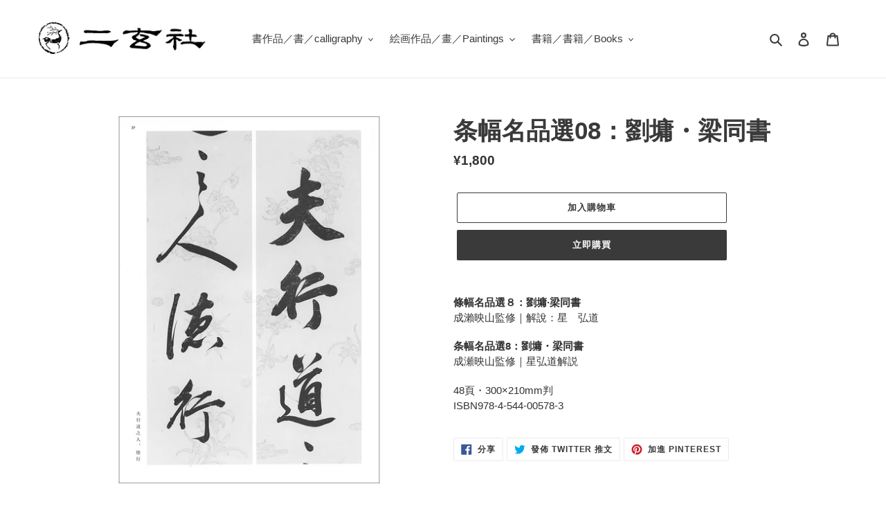

--- FILE ---
content_type: text/html; charset=utf-8
request_url: https://kokyu.nigensha.co.jp/zh-hant/products/0000578
body_size: 24506
content:
<!doctype html>
<html class="no-js" lang="zh-TW">
<head>
  <meta charset="utf-8">
  <meta http-equiv="X-UA-Compatible" content="IE=edge,chrome=1">
  <meta name="viewport" content="width=device-width,initial-scale=1">
  <meta name="theme-color" content="#3a3a3a">

  <link rel="preconnect" href="https://cdn.shopify.com" crossorigin>
  <link rel="preconnect" href="https://fonts.shopifycdn.com" crossorigin>
  <link rel="preconnect" href="https://monorail-edge.shopifysvc.com"><link rel="preload" href="//kokyu.nigensha.co.jp/cdn/shop/t/1/assets/theme.css?v=136619971045174987231611889814" as="style">
  <link rel="preload" as="font" href="" type="font/woff2" crossorigin>
  <link rel="preload" as="font" href="" type="font/woff2" crossorigin>
  <link rel="preload" as="font" href="" type="font/woff2" crossorigin>
  <link rel="preload" href="//kokyu.nigensha.co.jp/cdn/shop/t/1/assets/theme.js?v=140869348110754777901611889815" as="script">
  <link rel="preload" href="//kokyu.nigensha.co.jp/cdn/shop/t/1/assets/lazysizes.js?v=63098554868324070131611889813" as="script"><link rel="canonical" href="https://kokyu.nigensha.co.jp/zh-hant/products/0000578"><link rel="shortcut icon" href="//kokyu.nigensha.co.jp/cdn/shop/files/favicon_32x32.png?v=1613237131" type="image/png"><title>条幅名品選08：劉墉・梁同書
&ndash; 株式会社二玄社（複製品）</title><meta name="description" content="條幅名品選８：劉墉·梁同書成瀨映山監修｜解說：星　弘道 条幅名品選8：劉墉・梁同書成瀬映山監修｜星弘道解説 48頁・300×210mm判ISBN978-4-544-00578-3"><!-- /snippets/social-meta-tags.liquid -->


<meta property="og:site_name" content="株式会社二玄社（複製品）">
<meta property="og:url" content="https://kokyu.nigensha.co.jp/zh-hant/products/0000578">
<meta property="og:title" content="条幅名品選08：劉墉・梁同書">
<meta property="og:type" content="product">
<meta property="og:description" content="條幅名品選８：劉墉·梁同書成瀨映山監修｜解說：星　弘道 条幅名品選8：劉墉・梁同書成瀬映山監修｜星弘道解説 48頁・300×210mm判ISBN978-4-544-00578-3"><meta property="og:image" content="http://kokyu.nigensha.co.jp/cdn/shop/products/0000578.jpg?v=1646637949">
  <meta property="og:image:secure_url" content="https://kokyu.nigensha.co.jp/cdn/shop/products/0000578.jpg?v=1646637949">
  <meta property="og:image:width" content="1020">
  <meta property="og:image:height" content="1020">
  <meta property="og:price:amount" content="1,800">
  <meta property="og:price:currency" content="JPY">



  <meta name="twitter:site" content="@nigensha_pr">

<meta name="twitter:card" content="summary_large_image">
<meta name="twitter:title" content="条幅名品選08：劉墉・梁同書">
<meta name="twitter:description" content="條幅名品選８：劉墉·梁同書成瀨映山監修｜解說：星　弘道 条幅名品選8：劉墉・梁同書成瀬映山監修｜星弘道解説 48頁・300×210mm判ISBN978-4-544-00578-3">

  
<style data-shopify>
:root {
    --color-text: #3a3a3a;
    --color-text-rgb: 58, 58, 58;
    --color-body-text: #333232;
    --color-sale-text: #EA0606;
    --color-small-button-text-border: #3a3a3a;
    --color-text-field: #ffffff;
    --color-text-field-text: #000000;
    --color-text-field-text-rgb: 0, 0, 0;

    --color-btn-primary: #3a3a3a;
    --color-btn-primary-darker: #212121;
    --color-btn-primary-text: #ffffff;

    --color-blankstate: rgba(51, 50, 50, 0.35);
    --color-blankstate-border: rgba(51, 50, 50, 0.2);
    --color-blankstate-background: rgba(51, 50, 50, 0.1);

    --color-text-focus:#606060;
    --color-overlay-text-focus:#e6e6e6;
    --color-btn-primary-focus:#606060;
    --color-btn-social-focus:#d2d2d2;
    --color-small-button-text-border-focus:#606060;
    --predictive-search-focus:#f2f2f2;

    --color-body: #ffffff;
    --color-bg: #ffffff;
    --color-bg-rgb: 255, 255, 255;
    --color-bg-alt: rgba(51, 50, 50, 0.05);
    --color-bg-currency-selector: rgba(51, 50, 50, 0.2);

    --color-overlay-title-text: #ffffff;
    --color-image-overlay: #685858;
    --color-image-overlay-rgb: 104, 88, 88;--opacity-image-overlay: 0.4;--hover-overlay-opacity: 0.8;

    --color-border: #ebebeb;
    --color-border-form: #cccccc;
    --color-border-form-darker: #b3b3b3;

    --svg-select-icon: url(//kokyu.nigensha.co.jp/cdn/shop/t/1/assets/ico-select.svg?v=29003672709104678581611889830);
    --slick-img-url: url(//kokyu.nigensha.co.jp/cdn/shop/t/1/assets/ajax-loader.gif?v=41356863302472015721611889811);

    --font-weight-body--bold: 700;
    --font-weight-body--bolder: 700;

    --font-stack-header: Helvetica, Arial, sans-serif;
    --font-style-header: normal;
    --font-weight-header: 700;

    --font-stack-body: Helvetica, Arial, sans-serif;
    --font-style-body: normal;
    --font-weight-body: 400;

    --font-size-header: 26;

    --font-size-base: 15;

    --font-h1-desktop: 35;
    --font-h1-mobile: 32;
    --font-h2-desktop: 20;
    --font-h2-mobile: 18;
    --font-h3-mobile: 20;
    --font-h4-desktop: 17;
    --font-h4-mobile: 15;
    --font-h5-desktop: 15;
    --font-h5-mobile: 13;
    --font-h6-desktop: 14;
    --font-h6-mobile: 12;

    --font-mega-title-large-desktop: 65;

    --font-rich-text-large: 17;
    --font-rich-text-small: 13;

    
--color-video-bg: #f2f2f2;

    
    --global-color-image-loader-primary: rgba(58, 58, 58, 0.06);
    --global-color-image-loader-secondary: rgba(58, 58, 58, 0.12);
  }
</style>


  <style>*,::after,::before{box-sizing:border-box}body{margin:0}body,html{background-color:var(--color-body)}body,button{font-size:calc(var(--font-size-base) * 1px);font-family:var(--font-stack-body);font-style:var(--font-style-body);font-weight:var(--font-weight-body);color:var(--color-text);line-height:1.5}body,button{-webkit-font-smoothing:antialiased;-webkit-text-size-adjust:100%}.border-bottom{border-bottom:1px solid var(--color-border)}.btn--link{background-color:transparent;border:0;margin:0;color:var(--color-text);text-align:left}.text-right{text-align:right}.icon{display:inline-block;width:20px;height:20px;vertical-align:middle;fill:currentColor}.icon__fallback-text,.visually-hidden{position:absolute!important;overflow:hidden;clip:rect(0 0 0 0);height:1px;width:1px;margin:-1px;padding:0;border:0}svg.icon:not(.icon--full-color) circle,svg.icon:not(.icon--full-color) ellipse,svg.icon:not(.icon--full-color) g,svg.icon:not(.icon--full-color) line,svg.icon:not(.icon--full-color) path,svg.icon:not(.icon--full-color) polygon,svg.icon:not(.icon--full-color) polyline,svg.icon:not(.icon--full-color) rect,symbol.icon:not(.icon--full-color) circle,symbol.icon:not(.icon--full-color) ellipse,symbol.icon:not(.icon--full-color) g,symbol.icon:not(.icon--full-color) line,symbol.icon:not(.icon--full-color) path,symbol.icon:not(.icon--full-color) polygon,symbol.icon:not(.icon--full-color) polyline,symbol.icon:not(.icon--full-color) rect{fill:inherit;stroke:inherit}li{list-style:none}.list--inline{padding:0;margin:0}.list--inline>li{display:inline-block;margin-bottom:0;vertical-align:middle}a{color:var(--color-text);text-decoration:none}.h1,.h2,h1,h2{margin:0 0 17.5px;font-family:var(--font-stack-header);font-style:var(--font-style-header);font-weight:var(--font-weight-header);line-height:1.2;overflow-wrap:break-word;word-wrap:break-word}.h1 a,.h2 a,h1 a,h2 a{color:inherit;text-decoration:none;font-weight:inherit}.h1,h1{font-size:calc(((var(--font-h1-desktop))/ (var(--font-size-base))) * 1em);text-transform:none;letter-spacing:0}@media only screen and (max-width:749px){.h1,h1{font-size:calc(((var(--font-h1-mobile))/ (var(--font-size-base))) * 1em)}}.h2,h2{font-size:calc(((var(--font-h2-desktop))/ (var(--font-size-base))) * 1em);text-transform:uppercase;letter-spacing:.1em}@media only screen and (max-width:749px){.h2,h2{font-size:calc(((var(--font-h2-mobile))/ (var(--font-size-base))) * 1em)}}p{color:var(--color-body-text);margin:0 0 19.44444px}@media only screen and (max-width:749px){p{font-size:calc(((var(--font-size-base) - 1)/ (var(--font-size-base))) * 1em)}}p:last-child{margin-bottom:0}@media only screen and (max-width:749px){.small--hide{display:none!important}}.grid{list-style:none;margin:0;padding:0;margin-left:-30px}.grid::after{content:'';display:table;clear:both}@media only screen and (max-width:749px){.grid{margin-left:-22px}}.grid::after{content:'';display:table;clear:both}.grid--no-gutters{margin-left:0}.grid--no-gutters .grid__item{padding-left:0}.grid--table{display:table;table-layout:fixed;width:100%}.grid--table>.grid__item{float:none;display:table-cell;vertical-align:middle}.grid__item{float:left;padding-left:30px;width:100%}@media only screen and (max-width:749px){.grid__item{padding-left:22px}}.grid__item[class*="--push"]{position:relative}@media only screen and (min-width:750px){.medium-up--one-quarter{width:25%}.medium-up--push-one-third{width:33.33%}.medium-up--one-half{width:50%}.medium-up--push-one-third{left:33.33%;position:relative}}.site-header{position:relative;background-color:var(--color-body)}@media only screen and (max-width:749px){.site-header{border-bottom:1px solid var(--color-border)}}@media only screen and (min-width:750px){.site-header{padding:0 55px}.site-header.logo--center{padding-top:30px}}.site-header__logo{margin:15px 0}.logo-align--center .site-header__logo{text-align:center;margin:0 auto}@media only screen and (max-width:749px){.logo-align--center .site-header__logo{text-align:left;margin:15px 0}}@media only screen and (max-width:749px){.site-header__logo{padding-left:22px;text-align:left}.site-header__logo img{margin:0}}.site-header__logo-link{display:inline-block;word-break:break-word}@media only screen and (min-width:750px){.logo-align--center .site-header__logo-link{margin:0 auto}}.site-header__logo-image{display:block}@media only screen and (min-width:750px){.site-header__logo-image{margin:0 auto}}.site-header__logo-image img{width:100%}.site-header__logo-image--centered img{margin:0 auto}.site-header__logo img{display:block}.site-header__icons{position:relative;white-space:nowrap}@media only screen and (max-width:749px){.site-header__icons{width:auto;padding-right:13px}.site-header__icons .btn--link,.site-header__icons .site-header__cart{font-size:calc(((var(--font-size-base))/ (var(--font-size-base))) * 1em)}}.site-header__icons-wrapper{position:relative;display:-webkit-flex;display:-ms-flexbox;display:flex;width:100%;-ms-flex-align:center;-webkit-align-items:center;-moz-align-items:center;-ms-align-items:center;-o-align-items:center;align-items:center;-webkit-justify-content:flex-end;-ms-justify-content:flex-end;justify-content:flex-end}.site-header__account,.site-header__cart,.site-header__search{position:relative}.site-header__search.site-header__icon{display:none}@media only screen and (min-width:1400px){.site-header__search.site-header__icon{display:block}}.site-header__search-toggle{display:block}@media only screen and (min-width:750px){.site-header__account,.site-header__cart{padding:10px 11px}}.site-header__cart-title,.site-header__search-title{position:absolute!important;overflow:hidden;clip:rect(0 0 0 0);height:1px;width:1px;margin:-1px;padding:0;border:0;display:block;vertical-align:middle}.site-header__cart-title{margin-right:3px}.site-header__cart-count{display:flex;align-items:center;justify-content:center;position:absolute;right:.4rem;top:.2rem;font-weight:700;background-color:var(--color-btn-primary);color:var(--color-btn-primary-text);border-radius:50%;min-width:1em;height:1em}.site-header__cart-count span{font-family:HelveticaNeue,"Helvetica Neue",Helvetica,Arial,sans-serif;font-size:calc(11em / 16);line-height:1}@media only screen and (max-width:749px){.site-header__cart-count{top:calc(7em / 16);right:0;border-radius:50%;min-width:calc(19em / 16);height:calc(19em / 16)}}@media only screen and (max-width:749px){.site-header__cart-count span{padding:.25em calc(6em / 16);font-size:12px}}.site-header__menu{display:none}@media only screen and (max-width:749px){.site-header__icon{display:inline-block;vertical-align:middle;padding:10px 11px;margin:0}}@media only screen and (min-width:750px){.site-header__icon .icon-search{margin-right:3px}}.announcement-bar{z-index:10;position:relative;text-align:center;border-bottom:1px solid transparent;padding:2px}.announcement-bar__link{display:block}.announcement-bar__message{display:block;padding:11px 22px;font-size:calc(((16)/ (var(--font-size-base))) * 1em);font-weight:var(--font-weight-header)}@media only screen and (min-width:750px){.announcement-bar__message{padding-left:55px;padding-right:55px}}.site-nav{position:relative;padding:0;text-align:center;margin:25px 0}.site-nav a{padding:3px 10px}.site-nav__link{display:block;white-space:nowrap}.site-nav--centered .site-nav__link{padding-top:0}.site-nav__link .icon-chevron-down{width:calc(8em / 16);height:calc(8em / 16);margin-left:.5rem}.site-nav__label{border-bottom:1px solid transparent}.site-nav__link--active .site-nav__label{border-bottom-color:var(--color-text)}.site-nav__link--button{border:none;background-color:transparent;padding:3px 10px}.site-header__mobile-nav{z-index:11;position:relative;background-color:var(--color-body)}@media only screen and (max-width:749px){.site-header__mobile-nav{display:-webkit-flex;display:-ms-flexbox;display:flex;width:100%;-ms-flex-align:center;-webkit-align-items:center;-moz-align-items:center;-ms-align-items:center;-o-align-items:center;align-items:center}}.mobile-nav--open .icon-close{display:none}.main-content{opacity:0}.main-content .shopify-section{display:none}.main-content .shopify-section:first-child{display:inherit}.critical-hidden{display:none}</style>

  <script>
    window.performance.mark('debut:theme_stylesheet_loaded.start');

    function onLoadStylesheet() {
      performance.mark('debut:theme_stylesheet_loaded.end');
      performance.measure('debut:theme_stylesheet_loaded', 'debut:theme_stylesheet_loaded.start', 'debut:theme_stylesheet_loaded.end');

      var url = "//kokyu.nigensha.co.jp/cdn/shop/t/1/assets/theme.css?v=136619971045174987231611889814";
      var link = document.querySelector('link[href="' + url + '"]');
      link.loaded = true;
      link.dispatchEvent(new Event('load'));
    }
  </script>

  <link rel="stylesheet" href="//kokyu.nigensha.co.jp/cdn/shop/t/1/assets/theme.css?v=136619971045174987231611889814" type="text/css" media="print" onload="this.media='all';onLoadStylesheet()">

  <style>
    
    
    
    
    
    
  </style>

  <script>
    var theme = {
      breakpoints: {
        medium: 750,
        large: 990,
        widescreen: 1400
      },
      strings: {
        addToCart: "加入購物車",
        soldOut: "售罄",
        unavailable: "無法供貨",
        regularPrice: "定價",
        salePrice: "售價",
        sale: "銷售額",
        fromLowestPrice: "來自 [price]",
        vendor: "廠商",
        showMore: "顯示更多",
        showLess: "顯示較少",
        searchFor: "搜尋",
        addressError: "尋找此地址時發生錯誤",
        addressNoResults: "此地址無結果",
        addressQueryLimit: "您已超出 Google API 使用量限制。請考慮升級為\u003ca href=\"https:\/\/developers.google.com\/maps\/premium\/usage-limits\"\u003e付費方案\u003c\/a\u003e。",
        authError: "驗證 Google 地圖帳戶時發生問題。",
        newWindow: "在新視窗中開啟。",
        external: "開啟外部網站。",
        newWindowExternal: "在新視窗中開啟外部網站。",
        removeLabel: "移除 [product]",
        update: "更新",
        quantity: "數量",
        discountedTotal: "折扣後總金額",
        regularTotal: "定價總金額",
        priceColumn: "如需折扣詳細資訊，請參見「價格」欄。",
        quantityMinimumMessage: "數量必須大於或等於1",
        cartError: "更新購物車時發生錯誤。請再試一次。",
        removedItemMessage: "已將 \u003cspan class=\"cart__removed-product-details\"\u003e([quantity]) [link]\u003c\/span\u003e 從您的購物車移除。",
        unitPrice: "單價",
        unitPriceSeparator: "每",
        oneCartCount: "1 件商品",
        otherCartCount: "[count] 件商品",
        quantityLabel: "數量：[count]",
        products: "產品",
        loading: "載入中",
        number_of_results: "[result_number] \/ [results_count]",
        number_of_results_found: "找到 [results_count] 項結果",
        one_result_found: "找到 1 項結果"
      },
      moneyFormat: "¥{{amount_no_decimals}}",
      moneyFormatWithCurrency: "¥{{amount_no_decimals}} JPY",
      settings: {
        predictiveSearchEnabled: true,
        predictiveSearchShowPrice: false,
        predictiveSearchShowVendor: false
      },
      stylesheet: "//kokyu.nigensha.co.jp/cdn/shop/t/1/assets/theme.css?v=136619971045174987231611889814"
    }

    document.documentElement.className = document.documentElement.className.replace('no-js', 'js');
  </script><script src="//kokyu.nigensha.co.jp/cdn/shop/t/1/assets/theme.js?v=140869348110754777901611889815" defer="defer"></script>
  <script src="//kokyu.nigensha.co.jp/cdn/shop/t/1/assets/lazysizes.js?v=63098554868324070131611889813" async="async"></script>

  <script type="text/javascript">
    if (window.MSInputMethodContext && document.documentMode) {
      var scripts = document.getElementsByTagName('script')[0];
      var polyfill = document.createElement("script");
      polyfill.defer = true;
      polyfill.src = "//kokyu.nigensha.co.jp/cdn/shop/t/1/assets/ie11CustomProperties.min.js?v=146208399201472936201611889813";

      scripts.parentNode.insertBefore(polyfill, scripts);
    }
  </script>

  <script>window.performance && window.performance.mark && window.performance.mark('shopify.content_for_header.start');</script><meta id="shopify-digital-wallet" name="shopify-digital-wallet" content="/53176533168/digital_wallets/dialog">
<meta name="shopify-checkout-api-token" content="a8e085209efaaf49193d7f3fa6465f2b">
<meta id="in-context-paypal-metadata" data-shop-id="53176533168" data-venmo-supported="false" data-environment="production" data-locale="en_US" data-paypal-v4="true" data-currency="JPY">
<link rel="alternate" hreflang="x-default" href="https://kokyu.nigensha.co.jp/products/0000578">
<link rel="alternate" hreflang="ja" href="https://kokyu.nigensha.co.jp/products/0000578">
<link rel="alternate" hreflang="en" href="https://kokyu.nigensha.co.jp/en/products/0000578">
<link rel="alternate" hreflang="zh-Hant" href="https://kokyu.nigensha.co.jp/zh-hant/products/0000578">
<link rel="alternate" hreflang="zh-Hans" href="https://kokyu.nigensha.co.jp/zh-hans/products/0000578">
<link rel="alternate" hreflang="ja-CN" href="https://kokyu.nigensha.co.jp/ja-cn/products/0000578">
<link rel="alternate" hreflang="zh-Hans-CN" href="https://kokyu.nigensha.co.jp/zh-cn/products/0000578">
<link rel="alternate" hreflang="zh-Hant-TW" href="https://kokyu.nigensha.co.jp/zh-hant-tw/products/0000578">
<link rel="alternate" hreflang="zh-Hans-TW" href="https://kokyu.nigensha.co.jp/zh-hans-tw/products/0000578">
<link rel="alternate" hreflang="zh-Hant-AT" href="https://kokyu.nigensha.co.jp/zh-hant/products/0000578">
<link rel="alternate" hreflang="zh-Hans-AT" href="https://kokyu.nigensha.co.jp/zh-hans/products/0000578">
<link rel="alternate" hreflang="zh-Hant-AU" href="https://kokyu.nigensha.co.jp/zh-hant/products/0000578">
<link rel="alternate" hreflang="zh-Hans-AU" href="https://kokyu.nigensha.co.jp/zh-hans/products/0000578">
<link rel="alternate" hreflang="zh-Hant-CA" href="https://kokyu.nigensha.co.jp/zh-hant/products/0000578">
<link rel="alternate" hreflang="zh-Hans-CA" href="https://kokyu.nigensha.co.jp/zh-hans/products/0000578">
<link rel="alternate" hreflang="zh-Hant-CH" href="https://kokyu.nigensha.co.jp/zh-hant/products/0000578">
<link rel="alternate" hreflang="zh-Hans-CH" href="https://kokyu.nigensha.co.jp/zh-hans/products/0000578">
<link rel="alternate" hreflang="zh-Hant-DE" href="https://kokyu.nigensha.co.jp/zh-hant/products/0000578">
<link rel="alternate" hreflang="zh-Hans-DE" href="https://kokyu.nigensha.co.jp/zh-hans/products/0000578">
<link rel="alternate" hreflang="zh-Hant-ES" href="https://kokyu.nigensha.co.jp/zh-hant/products/0000578">
<link rel="alternate" hreflang="zh-Hans-ES" href="https://kokyu.nigensha.co.jp/zh-hans/products/0000578">
<link rel="alternate" hreflang="zh-Hant-FI" href="https://kokyu.nigensha.co.jp/zh-hant/products/0000578">
<link rel="alternate" hreflang="zh-Hans-FI" href="https://kokyu.nigensha.co.jp/zh-hans/products/0000578">
<link rel="alternate" hreflang="zh-Hant-FR" href="https://kokyu.nigensha.co.jp/zh-hant/products/0000578">
<link rel="alternate" hreflang="zh-Hans-FR" href="https://kokyu.nigensha.co.jp/zh-hans/products/0000578">
<link rel="alternate" hreflang="zh-Hant-GB" href="https://kokyu.nigensha.co.jp/zh-hant/products/0000578">
<link rel="alternate" hreflang="zh-Hans-GB" href="https://kokyu.nigensha.co.jp/zh-hans/products/0000578">
<link rel="alternate" hreflang="zh-Hant-GR" href="https://kokyu.nigensha.co.jp/zh-hant/products/0000578">
<link rel="alternate" hreflang="zh-Hans-GR" href="https://kokyu.nigensha.co.jp/zh-hans/products/0000578">
<link rel="alternate" hreflang="zh-Hant-HK" href="https://kokyu.nigensha.co.jp/zh-hant/products/0000578">
<link rel="alternate" hreflang="zh-Hans-HK" href="https://kokyu.nigensha.co.jp/zh-hans/products/0000578">
<link rel="alternate" hreflang="zh-Hant-HU" href="https://kokyu.nigensha.co.jp/zh-hant/products/0000578">
<link rel="alternate" hreflang="zh-Hans-HU" href="https://kokyu.nigensha.co.jp/zh-hans/products/0000578">
<link rel="alternate" hreflang="zh-Hant-IE" href="https://kokyu.nigensha.co.jp/zh-hant/products/0000578">
<link rel="alternate" hreflang="zh-Hans-IE" href="https://kokyu.nigensha.co.jp/zh-hans/products/0000578">
<link rel="alternate" hreflang="zh-Hant-IM" href="https://kokyu.nigensha.co.jp/zh-hant/products/0000578">
<link rel="alternate" hreflang="zh-Hans-IM" href="https://kokyu.nigensha.co.jp/zh-hans/products/0000578">
<link rel="alternate" hreflang="zh-Hant-IS" href="https://kokyu.nigensha.co.jp/zh-hant/products/0000578">
<link rel="alternate" hreflang="zh-Hans-IS" href="https://kokyu.nigensha.co.jp/zh-hans/products/0000578">
<link rel="alternate" hreflang="zh-Hant-IT" href="https://kokyu.nigensha.co.jp/zh-hant/products/0000578">
<link rel="alternate" hreflang="zh-Hans-IT" href="https://kokyu.nigensha.co.jp/zh-hans/products/0000578">
<link rel="alternate" hreflang="zh-Hant-JP" href="https://kokyu.nigensha.co.jp/zh-hant/products/0000578">
<link rel="alternate" hreflang="zh-Hans-JP" href="https://kokyu.nigensha.co.jp/zh-hans/products/0000578">
<link rel="alternate" hreflang="zh-Hant-KR" href="https://kokyu.nigensha.co.jp/zh-hant/products/0000578">
<link rel="alternate" hreflang="zh-Hans-KR" href="https://kokyu.nigensha.co.jp/zh-hans/products/0000578">
<link rel="alternate" hreflang="zh-Hant-MC" href="https://kokyu.nigensha.co.jp/zh-hant/products/0000578">
<link rel="alternate" hreflang="zh-Hans-MC" href="https://kokyu.nigensha.co.jp/zh-hans/products/0000578">
<link rel="alternate" hreflang="zh-Hant-MM" href="https://kokyu.nigensha.co.jp/zh-hant/products/0000578">
<link rel="alternate" hreflang="zh-Hans-MM" href="https://kokyu.nigensha.co.jp/zh-hans/products/0000578">
<link rel="alternate" hreflang="zh-Hant-MN" href="https://kokyu.nigensha.co.jp/zh-hant/products/0000578">
<link rel="alternate" hreflang="zh-Hans-MN" href="https://kokyu.nigensha.co.jp/zh-hans/products/0000578">
<link rel="alternate" hreflang="zh-Hant-MO" href="https://kokyu.nigensha.co.jp/zh-hant/products/0000578">
<link rel="alternate" hreflang="zh-Hans-MO" href="https://kokyu.nigensha.co.jp/zh-hans/products/0000578">
<link rel="alternate" hreflang="zh-Hant-MY" href="https://kokyu.nigensha.co.jp/zh-hant/products/0000578">
<link rel="alternate" hreflang="zh-Hans-MY" href="https://kokyu.nigensha.co.jp/zh-hans/products/0000578">
<link rel="alternate" hreflang="zh-Hant-NL" href="https://kokyu.nigensha.co.jp/zh-hant/products/0000578">
<link rel="alternate" hreflang="zh-Hans-NL" href="https://kokyu.nigensha.co.jp/zh-hans/products/0000578">
<link rel="alternate" hreflang="zh-Hant-NO" href="https://kokyu.nigensha.co.jp/zh-hant/products/0000578">
<link rel="alternate" hreflang="zh-Hans-NO" href="https://kokyu.nigensha.co.jp/zh-hans/products/0000578">
<link rel="alternate" hreflang="zh-Hant-NZ" href="https://kokyu.nigensha.co.jp/zh-hant/products/0000578">
<link rel="alternate" hreflang="zh-Hans-NZ" href="https://kokyu.nigensha.co.jp/zh-hans/products/0000578">
<link rel="alternate" hreflang="zh-Hant-PL" href="https://kokyu.nigensha.co.jp/zh-hant/products/0000578">
<link rel="alternate" hreflang="zh-Hans-PL" href="https://kokyu.nigensha.co.jp/zh-hans/products/0000578">
<link rel="alternate" hreflang="zh-Hant-SE" href="https://kokyu.nigensha.co.jp/zh-hant/products/0000578">
<link rel="alternate" hreflang="zh-Hans-SE" href="https://kokyu.nigensha.co.jp/zh-hans/products/0000578">
<link rel="alternate" hreflang="zh-Hant-SG" href="https://kokyu.nigensha.co.jp/zh-hant/products/0000578">
<link rel="alternate" hreflang="zh-Hans-SG" href="https://kokyu.nigensha.co.jp/zh-hans/products/0000578">
<link rel="alternate" hreflang="zh-Hant-SK" href="https://kokyu.nigensha.co.jp/zh-hant/products/0000578">
<link rel="alternate" hreflang="zh-Hans-SK" href="https://kokyu.nigensha.co.jp/zh-hans/products/0000578">
<link rel="alternate" hreflang="zh-Hant-TH" href="https://kokyu.nigensha.co.jp/zh-hant/products/0000578">
<link rel="alternate" hreflang="zh-Hans-TH" href="https://kokyu.nigensha.co.jp/zh-hans/products/0000578">
<link rel="alternate" hreflang="zh-Hant-TR" href="https://kokyu.nigensha.co.jp/zh-hant/products/0000578">
<link rel="alternate" hreflang="zh-Hans-TR" href="https://kokyu.nigensha.co.jp/zh-hans/products/0000578">
<link rel="alternate" hreflang="zh-Hant-US" href="https://kokyu.nigensha.co.jp/zh-hant/products/0000578">
<link rel="alternate" hreflang="zh-Hans-US" href="https://kokyu.nigensha.co.jp/zh-hans/products/0000578">
<link rel="alternate" hreflang="zh-Hant-VA" href="https://kokyu.nigensha.co.jp/zh-hant/products/0000578">
<link rel="alternate" hreflang="zh-Hans-VA" href="https://kokyu.nigensha.co.jp/zh-hans/products/0000578">
<link rel="alternate" hreflang="zh-Hant-VN" href="https://kokyu.nigensha.co.jp/zh-hant/products/0000578">
<link rel="alternate" hreflang="zh-Hans-VN" href="https://kokyu.nigensha.co.jp/zh-hans/products/0000578">
<link rel="alternate" type="application/json+oembed" href="https://kokyu.nigensha.co.jp/zh-hant/products/0000578.oembed">
<script async="async" src="/checkouts/internal/preloads.js?locale=zh-JP"></script>
<script id="shopify-features" type="application/json">{"accessToken":"a8e085209efaaf49193d7f3fa6465f2b","betas":["rich-media-storefront-analytics"],"domain":"kokyu.nigensha.co.jp","predictiveSearch":false,"shopId":53176533168,"locale":"zh-tw"}</script>
<script>var Shopify = Shopify || {};
Shopify.shop = "xn-u62cvvf0ueuqg6olnv6ylca6545boda.myshopify.com";
Shopify.locale = "zh-TW";
Shopify.currency = {"active":"JPY","rate":"1.0"};
Shopify.country = "JP";
Shopify.theme = {"name":"Debut","id":118453403824,"schema_name":"Debut","schema_version":"17.9.2","theme_store_id":796,"role":"main"};
Shopify.theme.handle = "null";
Shopify.theme.style = {"id":null,"handle":null};
Shopify.cdnHost = "kokyu.nigensha.co.jp/cdn";
Shopify.routes = Shopify.routes || {};
Shopify.routes.root = "/zh-hant/";</script>
<script type="module">!function(o){(o.Shopify=o.Shopify||{}).modules=!0}(window);</script>
<script>!function(o){function n(){var o=[];function n(){o.push(Array.prototype.slice.apply(arguments))}return n.q=o,n}var t=o.Shopify=o.Shopify||{};t.loadFeatures=n(),t.autoloadFeatures=n()}(window);</script>
<script id="shop-js-analytics" type="application/json">{"pageType":"product"}</script>
<script defer="defer" async type="module" src="//kokyu.nigensha.co.jp/cdn/shopifycloud/shop-js/modules/v2/client.init-shop-cart-sync_D9dVssWa.zh-TW.esm.js"></script>
<script defer="defer" async type="module" src="//kokyu.nigensha.co.jp/cdn/shopifycloud/shop-js/modules/v2/chunk.common_OJXd8nZT.esm.js"></script>
<script type="module">
  await import("//kokyu.nigensha.co.jp/cdn/shopifycloud/shop-js/modules/v2/client.init-shop-cart-sync_D9dVssWa.zh-TW.esm.js");
await import("//kokyu.nigensha.co.jp/cdn/shopifycloud/shop-js/modules/v2/chunk.common_OJXd8nZT.esm.js");

  window.Shopify.SignInWithShop?.initShopCartSync?.({"fedCMEnabled":true,"windoidEnabled":true});

</script>
<script id="__st">var __st={"a":53176533168,"offset":32400,"reqid":"17b987e9-d045-402a-a982-f32268d8fe8a-1768769142","pageurl":"kokyu.nigensha.co.jp\/zh-hant\/products\/0000578","u":"690e1a1ee454","p":"product","rtyp":"product","rid":6911677628592};</script>
<script>window.ShopifyPaypalV4VisibilityTracking = true;</script>
<script id="captcha-bootstrap">!function(){'use strict';const t='contact',e='account',n='new_comment',o=[[t,t],['blogs',n],['comments',n],[t,'customer']],c=[[e,'customer_login'],[e,'guest_login'],[e,'recover_customer_password'],[e,'create_customer']],r=t=>t.map((([t,e])=>`form[action*='/${t}']:not([data-nocaptcha='true']) input[name='form_type'][value='${e}']`)).join(','),a=t=>()=>t?[...document.querySelectorAll(t)].map((t=>t.form)):[];function s(){const t=[...o],e=r(t);return a(e)}const i='password',u='form_key',d=['recaptcha-v3-token','g-recaptcha-response','h-captcha-response',i],f=()=>{try{return window.sessionStorage}catch{return}},m='__shopify_v',_=t=>t.elements[u];function p(t,e,n=!1){try{const o=window.sessionStorage,c=JSON.parse(o.getItem(e)),{data:r}=function(t){const{data:e,action:n}=t;return t[m]||n?{data:e,action:n}:{data:t,action:n}}(c);for(const[e,n]of Object.entries(r))t.elements[e]&&(t.elements[e].value=n);n&&o.removeItem(e)}catch(o){console.error('form repopulation failed',{error:o})}}const l='form_type',E='cptcha';function T(t){t.dataset[E]=!0}const w=window,h=w.document,L='Shopify',v='ce_forms',y='captcha';let A=!1;((t,e)=>{const n=(g='f06e6c50-85a8-45c8-87d0-21a2b65856fe',I='https://cdn.shopify.com/shopifycloud/storefront-forms-hcaptcha/ce_storefront_forms_captcha_hcaptcha.v1.5.2.iife.js',D={infoText:'已受到 hCaptcha 保護',privacyText:'隱私',termsText:'條款'},(t,e,n)=>{const o=w[L][v],c=o.bindForm;if(c)return c(t,g,e,D).then(n);var r;o.q.push([[t,g,e,D],n]),r=I,A||(h.body.append(Object.assign(h.createElement('script'),{id:'captcha-provider',async:!0,src:r})),A=!0)});var g,I,D;w[L]=w[L]||{},w[L][v]=w[L][v]||{},w[L][v].q=[],w[L][y]=w[L][y]||{},w[L][y].protect=function(t,e){n(t,void 0,e),T(t)},Object.freeze(w[L][y]),function(t,e,n,w,h,L){const[v,y,A,g]=function(t,e,n){const i=e?o:[],u=t?c:[],d=[...i,...u],f=r(d),m=r(i),_=r(d.filter((([t,e])=>n.includes(e))));return[a(f),a(m),a(_),s()]}(w,h,L),I=t=>{const e=t.target;return e instanceof HTMLFormElement?e:e&&e.form},D=t=>v().includes(t);t.addEventListener('submit',(t=>{const e=I(t);if(!e)return;const n=D(e)&&!e.dataset.hcaptchaBound&&!e.dataset.recaptchaBound,o=_(e),c=g().includes(e)&&(!o||!o.value);(n||c)&&t.preventDefault(),c&&!n&&(function(t){try{if(!f())return;!function(t){const e=f();if(!e)return;const n=_(t);if(!n)return;const o=n.value;o&&e.removeItem(o)}(t);const e=Array.from(Array(32),(()=>Math.random().toString(36)[2])).join('');!function(t,e){_(t)||t.append(Object.assign(document.createElement('input'),{type:'hidden',name:u})),t.elements[u].value=e}(t,e),function(t,e){const n=f();if(!n)return;const o=[...t.querySelectorAll(`input[type='${i}']`)].map((({name:t})=>t)),c=[...d,...o],r={};for(const[a,s]of new FormData(t).entries())c.includes(a)||(r[a]=s);n.setItem(e,JSON.stringify({[m]:1,action:t.action,data:r}))}(t,e)}catch(e){console.error('failed to persist form',e)}}(e),e.submit())}));const S=(t,e)=>{t&&!t.dataset[E]&&(n(t,e.some((e=>e===t))),T(t))};for(const o of['focusin','change'])t.addEventListener(o,(t=>{const e=I(t);D(e)&&S(e,y())}));const B=e.get('form_key'),M=e.get(l),P=B&&M;t.addEventListener('DOMContentLoaded',(()=>{const t=y();if(P)for(const e of t)e.elements[l].value===M&&p(e,B);[...new Set([...A(),...v().filter((t=>'true'===t.dataset.shopifyCaptcha))])].forEach((e=>S(e,t)))}))}(h,new URLSearchParams(w.location.search),n,t,e,['guest_login'])})(!0,!0)}();</script>
<script integrity="sha256-4kQ18oKyAcykRKYeNunJcIwy7WH5gtpwJnB7kiuLZ1E=" data-source-attribution="shopify.loadfeatures" defer="defer" src="//kokyu.nigensha.co.jp/cdn/shopifycloud/storefront/assets/storefront/load_feature-a0a9edcb.js" crossorigin="anonymous"></script>
<script data-source-attribution="shopify.dynamic_checkout.dynamic.init">var Shopify=Shopify||{};Shopify.PaymentButton=Shopify.PaymentButton||{isStorefrontPortableWallets:!0,init:function(){window.Shopify.PaymentButton.init=function(){};var t=document.createElement("script");t.src="https://kokyu.nigensha.co.jp/cdn/shopifycloud/portable-wallets/latest/portable-wallets.zh-tw.js",t.type="module",document.head.appendChild(t)}};
</script>
<script data-source-attribution="shopify.dynamic_checkout.buyer_consent">
  function portableWalletsHideBuyerConsent(e){var t=document.getElementById("shopify-buyer-consent"),n=document.getElementById("shopify-subscription-policy-button");t&&n&&(t.classList.add("hidden"),t.setAttribute("aria-hidden","true"),n.removeEventListener("click",e))}function portableWalletsShowBuyerConsent(e){var t=document.getElementById("shopify-buyer-consent"),n=document.getElementById("shopify-subscription-policy-button");t&&n&&(t.classList.remove("hidden"),t.removeAttribute("aria-hidden"),n.addEventListener("click",e))}window.Shopify?.PaymentButton&&(window.Shopify.PaymentButton.hideBuyerConsent=portableWalletsHideBuyerConsent,window.Shopify.PaymentButton.showBuyerConsent=portableWalletsShowBuyerConsent);
</script>
<script>
  function portableWalletsCleanup(e){e&&e.src&&console.error("Failed to load portable wallets script "+e.src);var t=document.querySelectorAll("shopify-accelerated-checkout .shopify-payment-button__skeleton, shopify-accelerated-checkout-cart .wallet-cart-button__skeleton"),e=document.getElementById("shopify-buyer-consent");for(let e=0;e<t.length;e++)t[e].remove();e&&e.remove()}function portableWalletsNotLoadedAsModule(e){e instanceof ErrorEvent&&"string"==typeof e.message&&e.message.includes("import.meta")&&"string"==typeof e.filename&&e.filename.includes("portable-wallets")&&(window.removeEventListener("error",portableWalletsNotLoadedAsModule),window.Shopify.PaymentButton.failedToLoad=e,"loading"===document.readyState?document.addEventListener("DOMContentLoaded",window.Shopify.PaymentButton.init):window.Shopify.PaymentButton.init())}window.addEventListener("error",portableWalletsNotLoadedAsModule);
</script>

<script type="module" src="https://kokyu.nigensha.co.jp/cdn/shopifycloud/portable-wallets/latest/portable-wallets.zh-tw.js" onError="portableWalletsCleanup(this)" crossorigin="anonymous"></script>
<script nomodule>
  document.addEventListener("DOMContentLoaded", portableWalletsCleanup);
</script>

<link id="shopify-accelerated-checkout-styles" rel="stylesheet" media="screen" href="https://kokyu.nigensha.co.jp/cdn/shopifycloud/portable-wallets/latest/accelerated-checkout-backwards-compat.css" crossorigin="anonymous">
<style id="shopify-accelerated-checkout-cart">
        #shopify-buyer-consent {
  margin-top: 1em;
  display: inline-block;
  width: 100%;
}

#shopify-buyer-consent.hidden {
  display: none;
}

#shopify-subscription-policy-button {
  background: none;
  border: none;
  padding: 0;
  text-decoration: underline;
  font-size: inherit;
  cursor: pointer;
}

#shopify-subscription-policy-button::before {
  box-shadow: none;
}

      </style>

<script>window.performance && window.performance.mark && window.performance.mark('shopify.content_for_header.end');</script>
<link href="https://monorail-edge.shopifysvc.com" rel="dns-prefetch">
<script>(function(){if ("sendBeacon" in navigator && "performance" in window) {try {var session_token_from_headers = performance.getEntriesByType('navigation')[0].serverTiming.find(x => x.name == '_s').description;} catch {var session_token_from_headers = undefined;}var session_cookie_matches = document.cookie.match(/_shopify_s=([^;]*)/);var session_token_from_cookie = session_cookie_matches && session_cookie_matches.length === 2 ? session_cookie_matches[1] : "";var session_token = session_token_from_headers || session_token_from_cookie || "";function handle_abandonment_event(e) {var entries = performance.getEntries().filter(function(entry) {return /monorail-edge.shopifysvc.com/.test(entry.name);});if (!window.abandonment_tracked && entries.length === 0) {window.abandonment_tracked = true;var currentMs = Date.now();var navigation_start = performance.timing.navigationStart;var payload = {shop_id: 53176533168,url: window.location.href,navigation_start,duration: currentMs - navigation_start,session_token,page_type: "product"};window.navigator.sendBeacon("https://monorail-edge.shopifysvc.com/v1/produce", JSON.stringify({schema_id: "online_store_buyer_site_abandonment/1.1",payload: payload,metadata: {event_created_at_ms: currentMs,event_sent_at_ms: currentMs}}));}}window.addEventListener('pagehide', handle_abandonment_event);}}());</script>
<script id="web-pixels-manager-setup">(function e(e,d,r,n,o){if(void 0===o&&(o={}),!Boolean(null===(a=null===(i=window.Shopify)||void 0===i?void 0:i.analytics)||void 0===a?void 0:a.replayQueue)){var i,a;window.Shopify=window.Shopify||{};var t=window.Shopify;t.analytics=t.analytics||{};var s=t.analytics;s.replayQueue=[],s.publish=function(e,d,r){return s.replayQueue.push([e,d,r]),!0};try{self.performance.mark("wpm:start")}catch(e){}var l=function(){var e={modern:/Edge?\/(1{2}[4-9]|1[2-9]\d|[2-9]\d{2}|\d{4,})\.\d+(\.\d+|)|Firefox\/(1{2}[4-9]|1[2-9]\d|[2-9]\d{2}|\d{4,})\.\d+(\.\d+|)|Chrom(ium|e)\/(9{2}|\d{3,})\.\d+(\.\d+|)|(Maci|X1{2}).+ Version\/(15\.\d+|(1[6-9]|[2-9]\d|\d{3,})\.\d+)([,.]\d+|)( \(\w+\)|)( Mobile\/\w+|) Safari\/|Chrome.+OPR\/(9{2}|\d{3,})\.\d+\.\d+|(CPU[ +]OS|iPhone[ +]OS|CPU[ +]iPhone|CPU IPhone OS|CPU iPad OS)[ +]+(15[._]\d+|(1[6-9]|[2-9]\d|\d{3,})[._]\d+)([._]\d+|)|Android:?[ /-](13[3-9]|1[4-9]\d|[2-9]\d{2}|\d{4,})(\.\d+|)(\.\d+|)|Android.+Firefox\/(13[5-9]|1[4-9]\d|[2-9]\d{2}|\d{4,})\.\d+(\.\d+|)|Android.+Chrom(ium|e)\/(13[3-9]|1[4-9]\d|[2-9]\d{2}|\d{4,})\.\d+(\.\d+|)|SamsungBrowser\/([2-9]\d|\d{3,})\.\d+/,legacy:/Edge?\/(1[6-9]|[2-9]\d|\d{3,})\.\d+(\.\d+|)|Firefox\/(5[4-9]|[6-9]\d|\d{3,})\.\d+(\.\d+|)|Chrom(ium|e)\/(5[1-9]|[6-9]\d|\d{3,})\.\d+(\.\d+|)([\d.]+$|.*Safari\/(?![\d.]+ Edge\/[\d.]+$))|(Maci|X1{2}).+ Version\/(10\.\d+|(1[1-9]|[2-9]\d|\d{3,})\.\d+)([,.]\d+|)( \(\w+\)|)( Mobile\/\w+|) Safari\/|Chrome.+OPR\/(3[89]|[4-9]\d|\d{3,})\.\d+\.\d+|(CPU[ +]OS|iPhone[ +]OS|CPU[ +]iPhone|CPU IPhone OS|CPU iPad OS)[ +]+(10[._]\d+|(1[1-9]|[2-9]\d|\d{3,})[._]\d+)([._]\d+|)|Android:?[ /-](13[3-9]|1[4-9]\d|[2-9]\d{2}|\d{4,})(\.\d+|)(\.\d+|)|Mobile Safari.+OPR\/([89]\d|\d{3,})\.\d+\.\d+|Android.+Firefox\/(13[5-9]|1[4-9]\d|[2-9]\d{2}|\d{4,})\.\d+(\.\d+|)|Android.+Chrom(ium|e)\/(13[3-9]|1[4-9]\d|[2-9]\d{2}|\d{4,})\.\d+(\.\d+|)|Android.+(UC? ?Browser|UCWEB|U3)[ /]?(15\.([5-9]|\d{2,})|(1[6-9]|[2-9]\d|\d{3,})\.\d+)\.\d+|SamsungBrowser\/(5\.\d+|([6-9]|\d{2,})\.\d+)|Android.+MQ{2}Browser\/(14(\.(9|\d{2,})|)|(1[5-9]|[2-9]\d|\d{3,})(\.\d+|))(\.\d+|)|K[Aa][Ii]OS\/(3\.\d+|([4-9]|\d{2,})\.\d+)(\.\d+|)/},d=e.modern,r=e.legacy,n=navigator.userAgent;return n.match(d)?"modern":n.match(r)?"legacy":"unknown"}(),u="modern"===l?"modern":"legacy",c=(null!=n?n:{modern:"",legacy:""})[u],f=function(e){return[e.baseUrl,"/wpm","/b",e.hashVersion,"modern"===e.buildTarget?"m":"l",".js"].join("")}({baseUrl:d,hashVersion:r,buildTarget:u}),m=function(e){var d=e.version,r=e.bundleTarget,n=e.surface,o=e.pageUrl,i=e.monorailEndpoint;return{emit:function(e){var a=e.status,t=e.errorMsg,s=(new Date).getTime(),l=JSON.stringify({metadata:{event_sent_at_ms:s},events:[{schema_id:"web_pixels_manager_load/3.1",payload:{version:d,bundle_target:r,page_url:o,status:a,surface:n,error_msg:t},metadata:{event_created_at_ms:s}}]});if(!i)return console&&console.warn&&console.warn("[Web Pixels Manager] No Monorail endpoint provided, skipping logging."),!1;try{return self.navigator.sendBeacon.bind(self.navigator)(i,l)}catch(e){}var u=new XMLHttpRequest;try{return u.open("POST",i,!0),u.setRequestHeader("Content-Type","text/plain"),u.send(l),!0}catch(e){return console&&console.warn&&console.warn("[Web Pixels Manager] Got an unhandled error while logging to Monorail."),!1}}}}({version:r,bundleTarget:l,surface:e.surface,pageUrl:self.location.href,monorailEndpoint:e.monorailEndpoint});try{o.browserTarget=l,function(e){var d=e.src,r=e.async,n=void 0===r||r,o=e.onload,i=e.onerror,a=e.sri,t=e.scriptDataAttributes,s=void 0===t?{}:t,l=document.createElement("script"),u=document.querySelector("head"),c=document.querySelector("body");if(l.async=n,l.src=d,a&&(l.integrity=a,l.crossOrigin="anonymous"),s)for(var f in s)if(Object.prototype.hasOwnProperty.call(s,f))try{l.dataset[f]=s[f]}catch(e){}if(o&&l.addEventListener("load",o),i&&l.addEventListener("error",i),u)u.appendChild(l);else{if(!c)throw new Error("Did not find a head or body element to append the script");c.appendChild(l)}}({src:f,async:!0,onload:function(){if(!function(){var e,d;return Boolean(null===(d=null===(e=window.Shopify)||void 0===e?void 0:e.analytics)||void 0===d?void 0:d.initialized)}()){var d=window.webPixelsManager.init(e)||void 0;if(d){var r=window.Shopify.analytics;r.replayQueue.forEach((function(e){var r=e[0],n=e[1],o=e[2];d.publishCustomEvent(r,n,o)})),r.replayQueue=[],r.publish=d.publishCustomEvent,r.visitor=d.visitor,r.initialized=!0}}},onerror:function(){return m.emit({status:"failed",errorMsg:"".concat(f," has failed to load")})},sri:function(e){var d=/^sha384-[A-Za-z0-9+/=]+$/;return"string"==typeof e&&d.test(e)}(c)?c:"",scriptDataAttributes:o}),m.emit({status:"loading"})}catch(e){m.emit({status:"failed",errorMsg:(null==e?void 0:e.message)||"Unknown error"})}}})({shopId: 53176533168,storefrontBaseUrl: "https://kokyu.nigensha.co.jp",extensionsBaseUrl: "https://extensions.shopifycdn.com/cdn/shopifycloud/web-pixels-manager",monorailEndpoint: "https://monorail-edge.shopifysvc.com/unstable/produce_batch",surface: "storefront-renderer",enabledBetaFlags: ["2dca8a86"],webPixelsConfigList: [{"id":"shopify-app-pixel","configuration":"{}","eventPayloadVersion":"v1","runtimeContext":"STRICT","scriptVersion":"0450","apiClientId":"shopify-pixel","type":"APP","privacyPurposes":["ANALYTICS","MARKETING"]},{"id":"shopify-custom-pixel","eventPayloadVersion":"v1","runtimeContext":"LAX","scriptVersion":"0450","apiClientId":"shopify-pixel","type":"CUSTOM","privacyPurposes":["ANALYTICS","MARKETING"]}],isMerchantRequest: false,initData: {"shop":{"name":"株式会社二玄社（複製品）","paymentSettings":{"currencyCode":"JPY"},"myshopifyDomain":"xn-u62cvvf0ueuqg6olnv6ylca6545boda.myshopify.com","countryCode":"JP","storefrontUrl":"https:\/\/kokyu.nigensha.co.jp\/zh-hant"},"customer":null,"cart":null,"checkout":null,"productVariants":[{"price":{"amount":1800.0,"currencyCode":"JPY"},"product":{"title":"条幅名品選08：劉墉・梁同書","vendor":"株式会社二玄社","id":"6911677628592","untranslatedTitle":"条幅名品選08：劉墉・梁同書","url":"\/zh-hant\/products\/0000578","type":"古典・法書"},"id":"40741654331568","image":{"src":"\/\/kokyu.nigensha.co.jp\/cdn\/shop\/products\/0000578.jpg?v=1646637949"},"sku":"578","title":"Default Title","untranslatedTitle":"Default Title"}],"purchasingCompany":null},},"https://kokyu.nigensha.co.jp/cdn","fcfee988w5aeb613cpc8e4bc33m6693e112",{"modern":"","legacy":""},{"shopId":"53176533168","storefrontBaseUrl":"https:\/\/kokyu.nigensha.co.jp","extensionBaseUrl":"https:\/\/extensions.shopifycdn.com\/cdn\/shopifycloud\/web-pixels-manager","surface":"storefront-renderer","enabledBetaFlags":"[\"2dca8a86\"]","isMerchantRequest":"false","hashVersion":"fcfee988w5aeb613cpc8e4bc33m6693e112","publish":"custom","events":"[[\"page_viewed\",{}],[\"product_viewed\",{\"productVariant\":{\"price\":{\"amount\":1800.0,\"currencyCode\":\"JPY\"},\"product\":{\"title\":\"条幅名品選08：劉墉・梁同書\",\"vendor\":\"株式会社二玄社\",\"id\":\"6911677628592\",\"untranslatedTitle\":\"条幅名品選08：劉墉・梁同書\",\"url\":\"\/zh-hant\/products\/0000578\",\"type\":\"古典・法書\"},\"id\":\"40741654331568\",\"image\":{\"src\":\"\/\/kokyu.nigensha.co.jp\/cdn\/shop\/products\/0000578.jpg?v=1646637949\"},\"sku\":\"578\",\"title\":\"Default Title\",\"untranslatedTitle\":\"Default Title\"}}]]"});</script><script>
  window.ShopifyAnalytics = window.ShopifyAnalytics || {};
  window.ShopifyAnalytics.meta = window.ShopifyAnalytics.meta || {};
  window.ShopifyAnalytics.meta.currency = 'JPY';
  var meta = {"product":{"id":6911677628592,"gid":"gid:\/\/shopify\/Product\/6911677628592","vendor":"株式会社二玄社","type":"古典・法書","handle":"0000578","variants":[{"id":40741654331568,"price":180000,"name":"条幅名品選08：劉墉・梁同書","public_title":null,"sku":"578"}],"remote":false},"page":{"pageType":"product","resourceType":"product","resourceId":6911677628592,"requestId":"17b987e9-d045-402a-a982-f32268d8fe8a-1768769142"}};
  for (var attr in meta) {
    window.ShopifyAnalytics.meta[attr] = meta[attr];
  }
</script>
<script class="analytics">
  (function () {
    var customDocumentWrite = function(content) {
      var jquery = null;

      if (window.jQuery) {
        jquery = window.jQuery;
      } else if (window.Checkout && window.Checkout.$) {
        jquery = window.Checkout.$;
      }

      if (jquery) {
        jquery('body').append(content);
      }
    };

    var hasLoggedConversion = function(token) {
      if (token) {
        return document.cookie.indexOf('loggedConversion=' + token) !== -1;
      }
      return false;
    }

    var setCookieIfConversion = function(token) {
      if (token) {
        var twoMonthsFromNow = new Date(Date.now());
        twoMonthsFromNow.setMonth(twoMonthsFromNow.getMonth() + 2);

        document.cookie = 'loggedConversion=' + token + '; expires=' + twoMonthsFromNow;
      }
    }

    var trekkie = window.ShopifyAnalytics.lib = window.trekkie = window.trekkie || [];
    if (trekkie.integrations) {
      return;
    }
    trekkie.methods = [
      'identify',
      'page',
      'ready',
      'track',
      'trackForm',
      'trackLink'
    ];
    trekkie.factory = function(method) {
      return function() {
        var args = Array.prototype.slice.call(arguments);
        args.unshift(method);
        trekkie.push(args);
        return trekkie;
      };
    };
    for (var i = 0; i < trekkie.methods.length; i++) {
      var key = trekkie.methods[i];
      trekkie[key] = trekkie.factory(key);
    }
    trekkie.load = function(config) {
      trekkie.config = config || {};
      trekkie.config.initialDocumentCookie = document.cookie;
      var first = document.getElementsByTagName('script')[0];
      var script = document.createElement('script');
      script.type = 'text/javascript';
      script.onerror = function(e) {
        var scriptFallback = document.createElement('script');
        scriptFallback.type = 'text/javascript';
        scriptFallback.onerror = function(error) {
                var Monorail = {
      produce: function produce(monorailDomain, schemaId, payload) {
        var currentMs = new Date().getTime();
        var event = {
          schema_id: schemaId,
          payload: payload,
          metadata: {
            event_created_at_ms: currentMs,
            event_sent_at_ms: currentMs
          }
        };
        return Monorail.sendRequest("https://" + monorailDomain + "/v1/produce", JSON.stringify(event));
      },
      sendRequest: function sendRequest(endpointUrl, payload) {
        // Try the sendBeacon API
        if (window && window.navigator && typeof window.navigator.sendBeacon === 'function' && typeof window.Blob === 'function' && !Monorail.isIos12()) {
          var blobData = new window.Blob([payload], {
            type: 'text/plain'
          });

          if (window.navigator.sendBeacon(endpointUrl, blobData)) {
            return true;
          } // sendBeacon was not successful

        } // XHR beacon

        var xhr = new XMLHttpRequest();

        try {
          xhr.open('POST', endpointUrl);
          xhr.setRequestHeader('Content-Type', 'text/plain');
          xhr.send(payload);
        } catch (e) {
          console.log(e);
        }

        return false;
      },
      isIos12: function isIos12() {
        return window.navigator.userAgent.lastIndexOf('iPhone; CPU iPhone OS 12_') !== -1 || window.navigator.userAgent.lastIndexOf('iPad; CPU OS 12_') !== -1;
      }
    };
    Monorail.produce('monorail-edge.shopifysvc.com',
      'trekkie_storefront_load_errors/1.1',
      {shop_id: 53176533168,
      theme_id: 118453403824,
      app_name: "storefront",
      context_url: window.location.href,
      source_url: "//kokyu.nigensha.co.jp/cdn/s/trekkie.storefront.cd680fe47e6c39ca5d5df5f0a32d569bc48c0f27.min.js"});

        };
        scriptFallback.async = true;
        scriptFallback.src = '//kokyu.nigensha.co.jp/cdn/s/trekkie.storefront.cd680fe47e6c39ca5d5df5f0a32d569bc48c0f27.min.js';
        first.parentNode.insertBefore(scriptFallback, first);
      };
      script.async = true;
      script.src = '//kokyu.nigensha.co.jp/cdn/s/trekkie.storefront.cd680fe47e6c39ca5d5df5f0a32d569bc48c0f27.min.js';
      first.parentNode.insertBefore(script, first);
    };
    trekkie.load(
      {"Trekkie":{"appName":"storefront","development":false,"defaultAttributes":{"shopId":53176533168,"isMerchantRequest":null,"themeId":118453403824,"themeCityHash":"14099774507889888255","contentLanguage":"zh-TW","currency":"JPY","eventMetadataId":"a2e49210-eea8-4579-844f-4e21479d1181"},"isServerSideCookieWritingEnabled":true,"monorailRegion":"shop_domain","enabledBetaFlags":["65f19447"]},"Session Attribution":{},"S2S":{"facebookCapiEnabled":false,"source":"trekkie-storefront-renderer","apiClientId":580111}}
    );

    var loaded = false;
    trekkie.ready(function() {
      if (loaded) return;
      loaded = true;

      window.ShopifyAnalytics.lib = window.trekkie;

      var originalDocumentWrite = document.write;
      document.write = customDocumentWrite;
      try { window.ShopifyAnalytics.merchantGoogleAnalytics.call(this); } catch(error) {};
      document.write = originalDocumentWrite;

      window.ShopifyAnalytics.lib.page(null,{"pageType":"product","resourceType":"product","resourceId":6911677628592,"requestId":"17b987e9-d045-402a-a982-f32268d8fe8a-1768769142","shopifyEmitted":true});

      var match = window.location.pathname.match(/checkouts\/(.+)\/(thank_you|post_purchase)/)
      var token = match? match[1]: undefined;
      if (!hasLoggedConversion(token)) {
        setCookieIfConversion(token);
        window.ShopifyAnalytics.lib.track("Viewed Product",{"currency":"JPY","variantId":40741654331568,"productId":6911677628592,"productGid":"gid:\/\/shopify\/Product\/6911677628592","name":"条幅名品選08：劉墉・梁同書","price":"1800","sku":"578","brand":"株式会社二玄社","variant":null,"category":"古典・法書","nonInteraction":true,"remote":false},undefined,undefined,{"shopifyEmitted":true});
      window.ShopifyAnalytics.lib.track("monorail:\/\/trekkie_storefront_viewed_product\/1.1",{"currency":"JPY","variantId":40741654331568,"productId":6911677628592,"productGid":"gid:\/\/shopify\/Product\/6911677628592","name":"条幅名品選08：劉墉・梁同書","price":"1800","sku":"578","brand":"株式会社二玄社","variant":null,"category":"古典・法書","nonInteraction":true,"remote":false,"referer":"https:\/\/kokyu.nigensha.co.jp\/zh-hant\/products\/0000578"});
      }
    });


        var eventsListenerScript = document.createElement('script');
        eventsListenerScript.async = true;
        eventsListenerScript.src = "//kokyu.nigensha.co.jp/cdn/shopifycloud/storefront/assets/shop_events_listener-3da45d37.js";
        document.getElementsByTagName('head')[0].appendChild(eventsListenerScript);

})();</script>
<script
  defer
  src="https://kokyu.nigensha.co.jp/cdn/shopifycloud/perf-kit/shopify-perf-kit-3.0.4.min.js"
  data-application="storefront-renderer"
  data-shop-id="53176533168"
  data-render-region="gcp-us-central1"
  data-page-type="product"
  data-theme-instance-id="118453403824"
  data-theme-name="Debut"
  data-theme-version="17.9.2"
  data-monorail-region="shop_domain"
  data-resource-timing-sampling-rate="10"
  data-shs="true"
  data-shs-beacon="true"
  data-shs-export-with-fetch="true"
  data-shs-logs-sample-rate="1"
  data-shs-beacon-endpoint="https://kokyu.nigensha.co.jp/api/collect"
></script>
</head>

<body class="template-product">

  <a class="in-page-link visually-hidden skip-link" href="#MainContent">跳到內容</a><style data-shopify>

  .cart-popup {
    box-shadow: 1px 1px 10px 2px rgba(235, 235, 235, 0.5);
  }</style><div class="cart-popup-wrapper cart-popup-wrapper--hidden critical-hidden" role="dialog" aria-modal="true" aria-labelledby="CartPopupHeading" data-cart-popup-wrapper>
  <div class="cart-popup" data-cart-popup tabindex="-1">
    <div class="cart-popup__header">
      <h2 id="CartPopupHeading" class="cart-popup__heading">剛剛加入您的購物車</h2>
      <button class="cart-popup__close" aria-label="關閉" data-cart-popup-close><svg aria-hidden="true" focusable="false" role="presentation" class="icon icon-close" viewBox="0 0 40 40"><path d="M23.868 20.015L39.117 4.78c1.11-1.108 1.11-2.77 0-3.877-1.109-1.108-2.773-1.108-3.882 0L19.986 16.137 4.737.904C3.628-.204 1.965-.204.856.904c-1.11 1.108-1.11 2.77 0 3.877l15.249 15.234L.855 35.248c-1.108 1.108-1.108 2.77 0 3.877.555.554 1.248.831 1.942.831s1.386-.277 1.94-.83l15.25-15.234 15.248 15.233c.555.554 1.248.831 1.941.831s1.387-.277 1.941-.83c1.11-1.109 1.11-2.77 0-3.878L23.868 20.015z" class="layer"/></svg></button>
    </div>
    <div class="cart-popup-item">
      <div class="cart-popup-item__image-wrapper hide" data-cart-popup-image-wrapper data-image-loading-animation></div>
      <div class="cart-popup-item__description">
        <div>
          <h3 class="cart-popup-item__title" data-cart-popup-title></h3>
          <ul class="product-details" aria-label="商品詳細資訊" data-cart-popup-product-details></ul>
        </div>
        <div class="cart-popup-item__quantity">
          <span class="visually-hidden" data-cart-popup-quantity-label></span>
          <span aria-hidden="true">數量:</span>
          <span aria-hidden="true" data-cart-popup-quantity></span>
        </div>
      </div>
    </div>

    <a href="/zh-hant/cart" class="cart-popup__cta-link btn btn--secondary-accent">
      檢視購物車 (<span data-cart-popup-cart-quantity></span>)
    </a>

    <div class="cart-popup__dismiss">
      <button class="cart-popup__dismiss-button text-link text-link--accent" data-cart-popup-dismiss>
        繼續購物
      </button>
    </div>
  </div>
</div>

<div id="shopify-section-header" class="shopify-section">

<div id="SearchDrawer" class="search-bar drawer drawer--top critical-hidden" role="dialog" aria-modal="true" aria-label="搜尋" data-predictive-search-drawer>
  <div class="search-bar__interior">
    <div class="search-form__container" data-search-form-container>
      <form class="search-form search-bar__form" action="/zh-hant/search" method="get" role="search">
        <div class="search-form__input-wrapper">
          <input
            type="text"
            name="q"
            placeholder="搜尋"
            role="combobox"
            aria-autocomplete="list"
            aria-owns="predictive-search-results"
            aria-expanded="false"
            aria-label="搜尋"
            aria-haspopup="listbox"
            class="search-form__input search-bar__input"
            data-predictive-search-drawer-input
            data-base-url="/zh-hant/search"
          />
          <input type="hidden" name="options[prefix]" value="last" aria-hidden="true" />
          <div class="predictive-search-wrapper predictive-search-wrapper--drawer" data-predictive-search-mount="drawer"></div>
        </div>

        <button class="search-bar__submit search-form__submit"
          type="submit"
          data-search-form-submit>
          <svg aria-hidden="true" focusable="false" role="presentation" class="icon icon-search" viewBox="0 0 37 40"><path d="M35.6 36l-9.8-9.8c4.1-5.4 3.6-13.2-1.3-18.1-5.4-5.4-14.2-5.4-19.7 0-5.4 5.4-5.4 14.2 0 19.7 2.6 2.6 6.1 4.1 9.8 4.1 3 0 5.9-1 8.3-2.8l9.8 9.8c.4.4.9.6 1.4.6s1-.2 1.4-.6c.9-.9.9-2.1.1-2.9zm-20.9-8.2c-2.6 0-5.1-1-7-2.9-3.9-3.9-3.9-10.1 0-14C9.6 9 12.2 8 14.7 8s5.1 1 7 2.9c3.9 3.9 3.9 10.1 0 14-1.9 1.9-4.4 2.9-7 2.9z"/></svg>
          <span class="icon__fallback-text">提交</span>
        </button>
      </form>

      <div class="search-bar__actions">
        <button type="button" class="btn--link search-bar__close js-drawer-close">
          <svg aria-hidden="true" focusable="false" role="presentation" class="icon icon-close" viewBox="0 0 40 40"><path d="M23.868 20.015L39.117 4.78c1.11-1.108 1.11-2.77 0-3.877-1.109-1.108-2.773-1.108-3.882 0L19.986 16.137 4.737.904C3.628-.204 1.965-.204.856.904c-1.11 1.108-1.11 2.77 0 3.877l15.249 15.234L.855 35.248c-1.108 1.108-1.108 2.77 0 3.877.555.554 1.248.831 1.942.831s1.386-.277 1.94-.83l15.25-15.234 15.248 15.233c.555.554 1.248.831 1.941.831s1.387-.277 1.941-.83c1.11-1.109 1.11-2.77 0-3.878L23.868 20.015z" class="layer"/></svg>
          <span class="icon__fallback-text">關閉搜尋</span>
        </button>
      </div>
    </div>
  </div>
</div>


<div data-section-id="header" data-section-type="header-section" data-header-section>
  

  <header class="site-header border-bottom logo--left" role="banner">
    <div class="grid grid--no-gutters grid--table site-header__mobile-nav">
      

      <div class="grid__item medium-up--one-quarter logo-align--left">
        
        
          <div class="h2 site-header__logo">
        
          
<a href="/zh-hant" class="site-header__logo-image" data-image-loading-animation>
              
              <img class="lazyload js"
                   src="//kokyu.nigensha.co.jp/cdn/shop/files/logo_300x300.gif?v=1613237131"
                   data-src="//kokyu.nigensha.co.jp/cdn/shop/files/logo_{width}x.gif?v=1613237131"
                   data-widths="[180, 360, 540, 720, 900, 1080, 1296, 1512, 1728, 2048]"
                   data-aspectratio="3.0"
                   data-sizes="auto"
                   alt="株式会社二玄社（複製品）"
                   style="max-width: 245px">
              <noscript>
                
                <img src="//kokyu.nigensha.co.jp/cdn/shop/files/logo_245x.gif?v=1613237131"
                     srcset="//kokyu.nigensha.co.jp/cdn/shop/files/logo_245x.gif?v=1613237131 1x, //kokyu.nigensha.co.jp/cdn/shop/files/logo_245x@2x.gif?v=1613237131 2x"
                     alt="株式会社二玄社（複製品）"
                     style="max-width: 245px;">
              </noscript>
            </a>
          
        
          </div>
        
      </div>

      
        <nav class="grid__item medium-up--one-half small--hide" id="AccessibleNav" role="navigation">
          
<ul class="site-nav list--inline" id="SiteNav">
  



    
      <li class="site-nav--has-dropdown" data-has-dropdowns>
        <button class="site-nav__link site-nav__link--main site-nav__link--button" type="button" aria-expanded="false" aria-controls="SiteNavLabel-書作品-書-calligraphy">
          <span class="site-nav__label">書作品／書／calligraphy</span><svg aria-hidden="true" focusable="false" role="presentation" class="icon icon-chevron-down" viewBox="0 0 9 9"><path d="M8.542 2.558a.625.625 0 0 1 0 .884l-3.6 3.6a.626.626 0 0 1-.884 0l-3.6-3.6a.625.625 0 1 1 .884-.884L4.5 5.716l3.158-3.158a.625.625 0 0 1 .884 0z" fill="#fff"/></svg>
        </button>

        <div class="site-nav__dropdown critical-hidden" id="SiteNavLabel-書作品-書-calligraphy">
          
            <ul>
              
                <li>
                  <a href="/zh-hant/collections/%E6%99%8B-%E6%9B%B8%E4%BD%9C%E5%93%81"
                  class="site-nav__link site-nav__child-link"
                  
                >
                    <span class="site-nav__label">晋／晉／Chin dynasty</span>
                  </a>
                </li>
              
                <li>
                  <a href="/zh-hant/collections/%E5%94%90-%E6%9B%B8%E4%BD%9C%E5%93%81"
                  class="site-nav__link site-nav__child-link"
                  
                >
                    <span class="site-nav__label">唐／唐／T&#39;ang dynasty</span>
                  </a>
                </li>
              
                <li>
                  <a href="/zh-hant/collections/%E5%AE%8B-%E6%9B%B8%E4%BD%9C%E5%93%81"
                  class="site-nav__link site-nav__child-link"
                  
                >
                    <span class="site-nav__label">宋／宋／Sung dynasty</span>
                  </a>
                </li>
              
                <li>
                  <a href="/zh-hant/collections/%E5%85%83-%E6%9B%B8%E4%BD%9C%E5%93%81"
                  class="site-nav__link site-nav__child-link"
                  
                >
                    <span class="site-nav__label">元／元／Yuan dynasty</span>
                  </a>
                </li>
              
                <li>
                  <a href="/zh-hant/collections/%E6%98%8E-%E6%9B%B8%E4%BD%9C%E5%93%81"
                  class="site-nav__link site-nav__child-link"
                  
                >
                    <span class="site-nav__label">明／明／Ming dynasty</span>
                  </a>
                </li>
              
                <li>
                  <a href="/zh-hant/collections/%E6%B8%85-%E6%9B%B8%E4%BD%9C%E5%93%81"
                  class="site-nav__link site-nav__child-link site-nav__link--last"
                  
                >
                    <span class="site-nav__label">清／清／Ch&#39;ing dynasty</span>
                  </a>
                </li>
              
            </ul>
          
        </div>
      </li>
    
  



    
      <li class="site-nav--has-dropdown" data-has-dropdowns>
        <button class="site-nav__link site-nav__link--main site-nav__link--button" type="button" aria-expanded="false" aria-controls="SiteNavLabel-絵画作品-畫-paintings">
          <span class="site-nav__label">絵画作品／畫／Paintings</span><svg aria-hidden="true" focusable="false" role="presentation" class="icon icon-chevron-down" viewBox="0 0 9 9"><path d="M8.542 2.558a.625.625 0 0 1 0 .884l-3.6 3.6a.626.626 0 0 1-.884 0l-3.6-3.6a.625.625 0 1 1 .884-.884L4.5 5.716l3.158-3.158a.625.625 0 0 1 .884 0z" fill="#fff"/></svg>
        </button>

        <div class="site-nav__dropdown critical-hidden" id="SiteNavLabel-絵画作品-畫-paintings">
          
            <ul>
              
                <li>
                  <a href="/zh-hant/collections/%E5%94%90-%E4%BA%94%E4%BB%A3"
                  class="site-nav__link site-nav__child-link"
                  
                >
                    <span class="site-nav__label">唐・五代／唐・五代／T&#39;ang | Five dynasties</span>
                  </a>
                </li>
              
                <li>
                  <a href="/zh-hant/collections/%E5%AE%8B-%E9%87%91-%E7%B5%B5%E7%94%BB%E4%BD%9C%E5%93%81"
                  class="site-nav__link site-nav__child-link"
                  
                >
                    <span class="site-nav__label">宋・金／宋・金／Sung | Chin dynasty</span>
                  </a>
                </li>
              
                <li>
                  <a href="/zh-hant/collections/%E5%85%83-%E7%B5%B5%E7%94%BB%E4%BD%9C%E5%93%81"
                  class="site-nav__link site-nav__child-link"
                  
                >
                    <span class="site-nav__label">元／元／Yuan dynasty</span>
                  </a>
                </li>
              
                <li>
                  <a href="/zh-hant/collections/%E6%98%8E-%E7%B5%B5%E7%94%BB%E4%BD%9C%E5%93%81"
                  class="site-nav__link site-nav__child-link"
                  
                >
                    <span class="site-nav__label">明／明／Ming dynasty</span>
                  </a>
                </li>
              
                <li>
                  <a href="/zh-hant/collections/%E6%B8%85-%E7%B5%B5%E7%94%BB%E4%BD%9C%E5%93%81"
                  class="site-nav__link site-nav__child-link"
                  
                >
                    <span class="site-nav__label">清／清／Ch&#39;ing dynasty</span>
                  </a>
                </li>
              
                <li>
                  <a href="/zh-hant/collections/%E8%BF%91%E4%BB%A3-%E7%B5%B5%E7%94%BB%E4%BD%9C%E5%93%81"
                  class="site-nav__link site-nav__child-link site-nav__link--last"
                  
                >
                    <span class="site-nav__label">近代／近代／20th century</span>
                  </a>
                </li>
              
            </ul>
          
        </div>
      </li>
    
  



    
      <li class="site-nav--has-dropdown site-nav--has-centered-dropdown" data-has-dropdowns>
        <button class="site-nav__link site-nav__link--main site-nav__link--button" type="button" aria-expanded="false" aria-controls="SiteNavLabel-書籍-書籍-books">
          <span class="site-nav__label">書籍／書籍／Books</span><svg aria-hidden="true" focusable="false" role="presentation" class="icon icon-chevron-down" viewBox="0 0 9 9"><path d="M8.542 2.558a.625.625 0 0 1 0 .884l-3.6 3.6a.626.626 0 0 1-.884 0l-3.6-3.6a.625.625 0 1 1 .884-.884L4.5 5.716l3.158-3.158a.625.625 0 0 1 .884 0z" fill="#fff"/></svg>
        </button>

        <div class="site-nav__dropdown site-nav__dropdown--centered critical-hidden" id="SiteNavLabel-書籍-書籍-books">
          
            <div class="site-nav__childlist">
              <ul class="site-nav__childlist-grid">
                
                  
                    <li class="site-nav__childlist-item">
                      <a href="/zh-hant/collections/dictionary"
                        class="site-nav__link site-nav__child-link site-nav__child-link--parent"
                        
                      >
                        <span class="site-nav__label">字典／字典／Dictionary</span>
                      </a>

                      

                    </li>
                  
                    <li class="site-nav__childlist-item">
                      <a href="/zh-hant/collections/corpus"
                        class="site-nav__link site-nav__child-link site-nav__child-link--parent"
                        
                      >
                        <span class="site-nav__label">古典・法書／古典 書法／Corpus</span>
                      </a>

                      
                        <ul>
                        
                          <li>
                            <a href="/zh-hant/collections/%E4%B8%AD%E5%9B%BD%E6%B3%95%E6%9B%B8%E9%81%B8-%E5%85%A860%E5%86%8A"
                            class="site-nav__link site-nav__child-link"
                            
                          >
                              <span class="site-nav__label">　中国法書選〈全60冊〉　</span>
                            </a>
                          </li>
                        
                          <li>
                            <a href="/zh-hant/collections/%E6%9D%A1%E5%B9%85%E5%90%8D%E5%93%81%E9%81%B8-%E5%85%A810%E5%B7%BB"
                            class="site-nav__link site-nav__child-link"
                            
                          >
                              <span class="site-nav__label">　条幅名品選〈全10巻〉　</span>
                            </a>
                          </li>
                        
                          <li>
                            <a href="/zh-hant/collections/%E7%B0%A1%E7%89%98%E5%90%8D%E8%B9%9F%E9%81%B8-%E5%85%A812%E5%86%8A"
                            class="site-nav__link site-nav__child-link"
                            
                          >
                              <span class="site-nav__label">　簡牘名蹟選〈全12冊〉　</span>
                            </a>
                          </li>
                        
                          <li>
                            <a href="/zh-hant/collections/%E5%AE%8B%E5%85%83%E6%98%8E%E5%B0%BA%E7%89%98%E5%90%8D%E5%93%81%E9%81%B8-%E5%85%A86%E5%86%8A"
                            class="site-nav__link site-nav__child-link"
                            
                          >
                              <span class="site-nav__label">　宋元明尺牘名品選〈全6冊〉　</span>
                            </a>
                          </li>
                        
                          <li>
                            <a href="/zh-hant/collections/%E6%95%85%E5%AE%AE%E6%B3%95%E6%9B%B8%E9%81%B8-%E5%85%A8%EF%BC%98%E5%B7%BB"
                            class="site-nav__link site-nav__child-link"
                            
                          >
                              <span class="site-nav__label">　故宮法書選〈全8巻〉　</span>
                            </a>
                          </li>
                        
                          <li>
                            <a href="/zh-hant/collections/%E7%AF%86%E5%88%BB%E5%85%A8%E9%9B%86-%E5%85%A810%E5%B7%BB"
                            class="site-nav__link site-nav__child-link"
                            
                          >
                              <span class="site-nav__label">　篆刻全集〈全10巻〉　</span>
                            </a>
                          </li>
                        
                          <li>
                            <a href="/zh-hant/collections/%E7%B2%BE%E9%81%B8-%E6%8B%A1%E5%A4%A7%E6%B3%95%E5%B8%96-%E5%85%A820%E5%86%8A"
                            class="site-nav__link site-nav__child-link"
                            
                          >
                              <span class="site-nav__label">　精選　拡大法帖〈全20冊〉　</span>
                            </a>
                          </li>
                        
                          <li>
                            <a href="/zh-hant/collections/%E4%B8%AD%E5%9B%BD%E6%B3%95%E6%9B%B8%E3%82%AC%E3%82%A4%E3%83%89-%E5%85%A860%E5%86%8A"
                            class="site-nav__link site-nav__child-link"
                            
                          >
                              <span class="site-nav__label">　中国法書ガイド〈全60冊〉　</span>
                            </a>
                          </li>
                        
                          <li>
                            <a href="/zh-hant/collections/%E5%8E%9F%E8%89%B2%E6%B3%95%E5%B8%96%E9%81%B8-%E5%85%A850%E5%86%8A"
                            class="site-nav__link site-nav__child-link"
                            
                          >
                              <span class="site-nav__label">　原色法帖選〈全50冊〉　</span>
                            </a>
                          </li>
                        
                          <li>
                            <a href="/zh-hant/collections/%E6%96%B0%E8%A3%85%E7%89%88-%E6%8B%A1%E5%A4%A7%E6%B3%95%E6%9B%B8%E9%81%B8%E9%9B%86-%E5%85%A88%E5%B7%BB"
                            class="site-nav__link site-nav__child-link"
                            
                          >
                              <span class="site-nav__label">　新装版 拡大法書選集〈全8巻〉　</span>
                            </a>
                          </li>
                        
                        </ul>
                      

                    </li>
                  
                    <li class="site-nav__childlist-item">
                      <a href="https://xn-u62cvvf0ueuqg6olnv6ylca6545boda.myshopify.com/collections/technique"
                        class="site-nav__link site-nav__child-link site-nav__child-link--parent"
                        
                      >
                        <span class="site-nav__label">技法・手本・入門／技法 範本 入門／Technique</span>
                      </a>

                      
                        <ul>
                        
                          <li>
                            <a href="/zh-hant/collections/%E6%96%B0%E8%A3%85%E7%89%88-%E6%9B%B8%E9%81%93%E8%AC%9B%E5%BA%A7-%E5%85%A8%EF%BC%97%E5%B7%BB"
                            class="site-nav__link site-nav__child-link"
                            
                          >
                              <span class="site-nav__label">　【新装版】書道講座〈全7巻〉　</span>
                            </a>
                          </li>
                        
                          <li>
                            <a href="/zh-hant/collections/%E6%94%B9%E8%A8%82%E7%89%88-%E6%9B%B8%E9%81%93%E6%8A%80%E6%B3%95%E8%AC%9B%E5%BA%A7-%E5%85%A820%E5%86%8A"
                            class="site-nav__link site-nav__child-link"
                            
                          >
                              <span class="site-nav__label">　【改訂版】書道技法講座〈全20冊〉　</span>
                            </a>
                          </li>
                        
                          <li>
                            <a href="/zh-hant/collections/%E5%8E%9F%E5%AF%B8%E5%8D%8A%E5%88%87%E6%89%8B%E6%9C%AC"
                            class="site-nav__link site-nav__child-link"
                            
                          >
                              <span class="site-nav__label">　原寸半切手本　</span>
                            </a>
                          </li>
                        
                          <li>
                            <a href="/zh-hant/collections/%E5%8E%9F%E5%AF%B8%E5%8D%8A%E5%88%87%E8%87%A8%E6%9B%B8%E6%89%8B%E6%9C%AC"
                            class="site-nav__link site-nav__child-link"
                            
                          >
                              <span class="site-nav__label">　原寸半切臨書手本　</span>
                            </a>
                          </li>
                        
                        </ul>
                      

                    </li>
                  
                    <li class="site-nav__childlist-item">
                      <a href="https://xn-u62cvvf0ueuqg6olnv6ylca6545boda.myshopify.com/collections/masterpiece"
                        class="site-nav__link site-nav__child-link site-nav__child-link--parent"
                        
                      >
                        <span class="site-nav__label">名跡・作品／名跡 作品／Masterpiece</span>
                      </a>

                      
                        <ul>
                        
                          <li>
                            <a href="/zh-hant/collections/%E7%A7%8B%E8%89%B8%E9%81%93%E4%BA%BA-%E6%9C%83%E6%B4%A5%E5%85%AB%E4%B8%80%E5%A2%A8%E8%B9%9F"
                            class="site-nav__link site-nav__child-link"
                            
                          >
                              <span class="site-nav__label">　秋艸道人 會津八一墨蹟　</span>
                            </a>
                          </li>
                        
                        </ul>
                      

                    </li>
                  
                    <li class="site-nav__childlist-item">
                      <a href="https://xn-u62cvvf0ueuqg6olnv6ylca6545boda.myshopify.com/collections/history-etc"
                        class="site-nav__link site-nav__child-link site-nav__child-link--parent"
                        
                      >
                        <span class="site-nav__label">歴史・鑑賞・水墨画／歷史 鑒賞 水墨畫／History etc.</span>
                      </a>

                      
                        <ul>
                        
                          <li>
                            <a href="/zh-hant/collections/%E6%9B%B8%E9%81%93%E3%83%86%E3%82%AD%E3%82%B9%E3%83%88-%E5%85%A811%E5%B7%BB"
                            class="site-nav__link site-nav__child-link"
                            
                          >
                              <span class="site-nav__label">　書道テキスト〈全11巻〉　</span>
                            </a>
                          </li>
                        
                        </ul>
                      

                    </li>
                  
                
              </ul>
            </div>

          
        </div>
      </li>
    
  
</ul>

        </nav>
      

      <div class="grid__item medium-up--one-quarter text-right site-header__icons site-header__icons--plus">
        <div class="site-header__icons-wrapper">

          <button type="button" class="btn--link site-header__icon site-header__search-toggle js-drawer-open-top" data-predictive-search-open-drawer>
            <svg aria-hidden="true" focusable="false" role="presentation" class="icon icon-search" viewBox="0 0 37 40"><path d="M35.6 36l-9.8-9.8c4.1-5.4 3.6-13.2-1.3-18.1-5.4-5.4-14.2-5.4-19.7 0-5.4 5.4-5.4 14.2 0 19.7 2.6 2.6 6.1 4.1 9.8 4.1 3 0 5.9-1 8.3-2.8l9.8 9.8c.4.4.9.6 1.4.6s1-.2 1.4-.6c.9-.9.9-2.1.1-2.9zm-20.9-8.2c-2.6 0-5.1-1-7-2.9-3.9-3.9-3.9-10.1 0-14C9.6 9 12.2 8 14.7 8s5.1 1 7 2.9c3.9 3.9 3.9 10.1 0 14-1.9 1.9-4.4 2.9-7 2.9z"/></svg>
            <span class="icon__fallback-text">搜尋</span>
          </button>

          
            
              <a href="/zh-hant/account/login" class="site-header__icon site-header__account">
                <svg aria-hidden="true" focusable="false" role="presentation" class="icon icon-login" viewBox="0 0 28.33 37.68"><path d="M14.17 14.9a7.45 7.45 0 1 0-7.5-7.45 7.46 7.46 0 0 0 7.5 7.45zm0-10.91a3.45 3.45 0 1 1-3.5 3.46A3.46 3.46 0 0 1 14.17 4zM14.17 16.47A14.18 14.18 0 0 0 0 30.68c0 1.41.66 4 5.11 5.66a27.17 27.17 0 0 0 9.06 1.34c6.54 0 14.17-1.84 14.17-7a14.18 14.18 0 0 0-14.17-14.21zm0 17.21c-6.3 0-10.17-1.77-10.17-3a10.17 10.17 0 1 1 20.33 0c.01 1.23-3.86 3-10.16 3z"/></svg>
                <span class="icon__fallback-text">登入</span>
              </a>
            
          

          <a href="/zh-hant/cart" class="site-header__icon site-header__cart">
            <svg aria-hidden="true" focusable="false" role="presentation" class="icon icon-cart" viewBox="0 0 37 40"><path d="M36.5 34.8L33.3 8h-5.9C26.7 3.9 23 .8 18.5.8S10.3 3.9 9.6 8H3.7L.5 34.8c-.2 1.5.4 2.4.9 3 .5.5 1.4 1.2 3.1 1.2h28c1.3 0 2.4-.4 3.1-1.3.7-.7 1-1.8.9-2.9zm-18-30c2.2 0 4.1 1.4 4.7 3.2h-9.5c.7-1.9 2.6-3.2 4.8-3.2zM4.5 35l2.8-23h2.2v3c0 1.1.9 2 2 2s2-.9 2-2v-3h10v3c0 1.1.9 2 2 2s2-.9 2-2v-3h2.2l2.8 23h-28z"/></svg>
            <span class="icon__fallback-text">購物車</span>
            <div id="CartCount" class="site-header__cart-count hide critical-hidden" data-cart-count-bubble>
              <span data-cart-count>0</span>
              <span class="icon__fallback-text medium-up--hide">商品</span>
            </div>
          </a>

          
            <button type="button" class="btn--link site-header__icon site-header__menu js-mobile-nav-toggle mobile-nav--open" aria-controls="MobileNav"  aria-expanded="false" aria-label="選單">
              <svg aria-hidden="true" focusable="false" role="presentation" class="icon icon-hamburger" viewBox="0 0 37 40"><path d="M33.5 25h-30c-1.1 0-2-.9-2-2s.9-2 2-2h30c1.1 0 2 .9 2 2s-.9 2-2 2zm0-11.5h-30c-1.1 0-2-.9-2-2s.9-2 2-2h30c1.1 0 2 .9 2 2s-.9 2-2 2zm0 23h-30c-1.1 0-2-.9-2-2s.9-2 2-2h30c1.1 0 2 .9 2 2s-.9 2-2 2z"/></svg>
              <svg aria-hidden="true" focusable="false" role="presentation" class="icon icon-close" viewBox="0 0 40 40"><path d="M23.868 20.015L39.117 4.78c1.11-1.108 1.11-2.77 0-3.877-1.109-1.108-2.773-1.108-3.882 0L19.986 16.137 4.737.904C3.628-.204 1.965-.204.856.904c-1.11 1.108-1.11 2.77 0 3.877l15.249 15.234L.855 35.248c-1.108 1.108-1.108 2.77 0 3.877.555.554 1.248.831 1.942.831s1.386-.277 1.94-.83l15.25-15.234 15.248 15.233c.555.554 1.248.831 1.941.831s1.387-.277 1.941-.83c1.11-1.109 1.11-2.77 0-3.878L23.868 20.015z" class="layer"/></svg>
            </button>
          
        </div>

      </div>
    </div>

    <nav class="mobile-nav-wrapper medium-up--hide critical-hidden" role="navigation">
      <ul id="MobileNav" class="mobile-nav">
        
<li class="mobile-nav__item border-bottom">
            
              
              <button type="button" class="btn--link js-toggle-submenu mobile-nav__link" data-target="書作品-書-calligraphy-1" data-level="1" aria-expanded="false">
                <span class="mobile-nav__label">書作品／書／calligraphy</span>
                <div class="mobile-nav__icon">
                  <svg aria-hidden="true" focusable="false" role="presentation" class="icon icon-chevron-right" viewBox="0 0 14 14"><path d="M3.871.604c.44-.439 1.152-.439 1.591 0l5.515 5.515s-.049-.049.003.004l.082.08c.439.44.44 1.153 0 1.592l-5.6 5.6a1.125 1.125 0 0 1-1.59-1.59L8.675 7 3.87 2.195a1.125 1.125 0 0 1 0-1.59z" fill="#fff"/></svg>
                </div>
              </button>
              <ul class="mobile-nav__dropdown" data-parent="書作品-書-calligraphy-1" data-level="2">
                <li class="visually-hidden" tabindex="-1" data-menu-title="2">書作品／書／calligraphy 選單</li>
                <li class="mobile-nav__item border-bottom">
                  <div class="mobile-nav__table">
                    <div class="mobile-nav__table-cell mobile-nav__return">
                      <button class="btn--link js-toggle-submenu mobile-nav__return-btn" type="button" aria-expanded="true" aria-label="書作品／書／calligraphy">
                        <svg aria-hidden="true" focusable="false" role="presentation" class="icon icon-chevron-left" viewBox="0 0 14 14"><path d="M10.129.604a1.125 1.125 0 0 0-1.591 0L3.023 6.12s.049-.049-.003.004l-.082.08c-.439.44-.44 1.153 0 1.592l5.6 5.6a1.125 1.125 0 0 0 1.59-1.59L5.325 7l4.805-4.805c.44-.439.44-1.151 0-1.59z" fill="#fff"/></svg>
                      </button>
                    </div>
                    <span class="mobile-nav__sublist-link mobile-nav__sublist-header mobile-nav__sublist-header--main-nav-parent">
                      <span class="mobile-nav__label">書作品／書／calligraphy</span>
                    </span>
                  </div>
                </li>

                
                  <li class="mobile-nav__item border-bottom">
                    
                      <a href="/zh-hant/collections/%E6%99%8B-%E6%9B%B8%E4%BD%9C%E5%93%81"
                        class="mobile-nav__sublist-link"
                        
                      >
                        <span class="mobile-nav__label">晋／晉／Chin dynasty</span>
                      </a>
                    
                  </li>
                
                  <li class="mobile-nav__item border-bottom">
                    
                      <a href="/zh-hant/collections/%E5%94%90-%E6%9B%B8%E4%BD%9C%E5%93%81"
                        class="mobile-nav__sublist-link"
                        
                      >
                        <span class="mobile-nav__label">唐／唐／T&#39;ang dynasty</span>
                      </a>
                    
                  </li>
                
                  <li class="mobile-nav__item border-bottom">
                    
                      <a href="/zh-hant/collections/%E5%AE%8B-%E6%9B%B8%E4%BD%9C%E5%93%81"
                        class="mobile-nav__sublist-link"
                        
                      >
                        <span class="mobile-nav__label">宋／宋／Sung dynasty</span>
                      </a>
                    
                  </li>
                
                  <li class="mobile-nav__item border-bottom">
                    
                      <a href="/zh-hant/collections/%E5%85%83-%E6%9B%B8%E4%BD%9C%E5%93%81"
                        class="mobile-nav__sublist-link"
                        
                      >
                        <span class="mobile-nav__label">元／元／Yuan dynasty</span>
                      </a>
                    
                  </li>
                
                  <li class="mobile-nav__item border-bottom">
                    
                      <a href="/zh-hant/collections/%E6%98%8E-%E6%9B%B8%E4%BD%9C%E5%93%81"
                        class="mobile-nav__sublist-link"
                        
                      >
                        <span class="mobile-nav__label">明／明／Ming dynasty</span>
                      </a>
                    
                  </li>
                
                  <li class="mobile-nav__item">
                    
                      <a href="/zh-hant/collections/%E6%B8%85-%E6%9B%B8%E4%BD%9C%E5%93%81"
                        class="mobile-nav__sublist-link"
                        
                      >
                        <span class="mobile-nav__label">清／清／Ch&#39;ing dynasty</span>
                      </a>
                    
                  </li>
                
              </ul>
            
          </li>
        
<li class="mobile-nav__item border-bottom">
            
              
              <button type="button" class="btn--link js-toggle-submenu mobile-nav__link" data-target="絵画作品-畫-paintings-2" data-level="1" aria-expanded="false">
                <span class="mobile-nav__label">絵画作品／畫／Paintings</span>
                <div class="mobile-nav__icon">
                  <svg aria-hidden="true" focusable="false" role="presentation" class="icon icon-chevron-right" viewBox="0 0 14 14"><path d="M3.871.604c.44-.439 1.152-.439 1.591 0l5.515 5.515s-.049-.049.003.004l.082.08c.439.44.44 1.153 0 1.592l-5.6 5.6a1.125 1.125 0 0 1-1.59-1.59L8.675 7 3.87 2.195a1.125 1.125 0 0 1 0-1.59z" fill="#fff"/></svg>
                </div>
              </button>
              <ul class="mobile-nav__dropdown" data-parent="絵画作品-畫-paintings-2" data-level="2">
                <li class="visually-hidden" tabindex="-1" data-menu-title="2">絵画作品／畫／Paintings 選單</li>
                <li class="mobile-nav__item border-bottom">
                  <div class="mobile-nav__table">
                    <div class="mobile-nav__table-cell mobile-nav__return">
                      <button class="btn--link js-toggle-submenu mobile-nav__return-btn" type="button" aria-expanded="true" aria-label="絵画作品／畫／Paintings">
                        <svg aria-hidden="true" focusable="false" role="presentation" class="icon icon-chevron-left" viewBox="0 0 14 14"><path d="M10.129.604a1.125 1.125 0 0 0-1.591 0L3.023 6.12s.049-.049-.003.004l-.082.08c-.439.44-.44 1.153 0 1.592l5.6 5.6a1.125 1.125 0 0 0 1.59-1.59L5.325 7l4.805-4.805c.44-.439.44-1.151 0-1.59z" fill="#fff"/></svg>
                      </button>
                    </div>
                    <span class="mobile-nav__sublist-link mobile-nav__sublist-header mobile-nav__sublist-header--main-nav-parent">
                      <span class="mobile-nav__label">絵画作品／畫／Paintings</span>
                    </span>
                  </div>
                </li>

                
                  <li class="mobile-nav__item border-bottom">
                    
                      <a href="/zh-hant/collections/%E5%94%90-%E4%BA%94%E4%BB%A3"
                        class="mobile-nav__sublist-link"
                        
                      >
                        <span class="mobile-nav__label">唐・五代／唐・五代／T&#39;ang | Five dynasties</span>
                      </a>
                    
                  </li>
                
                  <li class="mobile-nav__item border-bottom">
                    
                      <a href="/zh-hant/collections/%E5%AE%8B-%E9%87%91-%E7%B5%B5%E7%94%BB%E4%BD%9C%E5%93%81"
                        class="mobile-nav__sublist-link"
                        
                      >
                        <span class="mobile-nav__label">宋・金／宋・金／Sung | Chin dynasty</span>
                      </a>
                    
                  </li>
                
                  <li class="mobile-nav__item border-bottom">
                    
                      <a href="/zh-hant/collections/%E5%85%83-%E7%B5%B5%E7%94%BB%E4%BD%9C%E5%93%81"
                        class="mobile-nav__sublist-link"
                        
                      >
                        <span class="mobile-nav__label">元／元／Yuan dynasty</span>
                      </a>
                    
                  </li>
                
                  <li class="mobile-nav__item border-bottom">
                    
                      <a href="/zh-hant/collections/%E6%98%8E-%E7%B5%B5%E7%94%BB%E4%BD%9C%E5%93%81"
                        class="mobile-nav__sublist-link"
                        
                      >
                        <span class="mobile-nav__label">明／明／Ming dynasty</span>
                      </a>
                    
                  </li>
                
                  <li class="mobile-nav__item border-bottom">
                    
                      <a href="/zh-hant/collections/%E6%B8%85-%E7%B5%B5%E7%94%BB%E4%BD%9C%E5%93%81"
                        class="mobile-nav__sublist-link"
                        
                      >
                        <span class="mobile-nav__label">清／清／Ch&#39;ing dynasty</span>
                      </a>
                    
                  </li>
                
                  <li class="mobile-nav__item">
                    
                      <a href="/zh-hant/collections/%E8%BF%91%E4%BB%A3-%E7%B5%B5%E7%94%BB%E4%BD%9C%E5%93%81"
                        class="mobile-nav__sublist-link"
                        
                      >
                        <span class="mobile-nav__label">近代／近代／20th century</span>
                      </a>
                    
                  </li>
                
              </ul>
            
          </li>
        
<li class="mobile-nav__item">
            
              
              <button type="button" class="btn--link js-toggle-submenu mobile-nav__link" data-target="書籍-書籍-books-3" data-level="1" aria-expanded="false">
                <span class="mobile-nav__label">書籍／書籍／Books</span>
                <div class="mobile-nav__icon">
                  <svg aria-hidden="true" focusable="false" role="presentation" class="icon icon-chevron-right" viewBox="0 0 14 14"><path d="M3.871.604c.44-.439 1.152-.439 1.591 0l5.515 5.515s-.049-.049.003.004l.082.08c.439.44.44 1.153 0 1.592l-5.6 5.6a1.125 1.125 0 0 1-1.59-1.59L8.675 7 3.87 2.195a1.125 1.125 0 0 1 0-1.59z" fill="#fff"/></svg>
                </div>
              </button>
              <ul class="mobile-nav__dropdown" data-parent="書籍-書籍-books-3" data-level="2">
                <li class="visually-hidden" tabindex="-1" data-menu-title="2">書籍／書籍／Books 選單</li>
                <li class="mobile-nav__item border-bottom">
                  <div class="mobile-nav__table">
                    <div class="mobile-nav__table-cell mobile-nav__return">
                      <button class="btn--link js-toggle-submenu mobile-nav__return-btn" type="button" aria-expanded="true" aria-label="書籍／書籍／Books">
                        <svg aria-hidden="true" focusable="false" role="presentation" class="icon icon-chevron-left" viewBox="0 0 14 14"><path d="M10.129.604a1.125 1.125 0 0 0-1.591 0L3.023 6.12s.049-.049-.003.004l-.082.08c-.439.44-.44 1.153 0 1.592l5.6 5.6a1.125 1.125 0 0 0 1.59-1.59L5.325 7l4.805-4.805c.44-.439.44-1.151 0-1.59z" fill="#fff"/></svg>
                      </button>
                    </div>
                    <span class="mobile-nav__sublist-link mobile-nav__sublist-header mobile-nav__sublist-header--main-nav-parent">
                      <span class="mobile-nav__label">書籍／書籍／Books</span>
                    </span>
                  </div>
                </li>

                
                  <li class="mobile-nav__item border-bottom">
                    
                      <a href="/zh-hant/collections/dictionary"
                        class="mobile-nav__sublist-link"
                        
                      >
                        <span class="mobile-nav__label">字典／字典／Dictionary</span>
                      </a>
                    
                  </li>
                
                  <li class="mobile-nav__item border-bottom">
                    
                      
                      <button type="button" class="btn--link js-toggle-submenu mobile-nav__link mobile-nav__sublist-link" data-target="古典-法書-古典-書法-corpus-3-2" aria-expanded="false">
                        <span class="mobile-nav__label">古典・法書／古典 書法／Corpus</span>
                        <div class="mobile-nav__icon">
                          <svg aria-hidden="true" focusable="false" role="presentation" class="icon icon-chevron-right" viewBox="0 0 14 14"><path d="M3.871.604c.44-.439 1.152-.439 1.591 0l5.515 5.515s-.049-.049.003.004l.082.08c.439.44.44 1.153 0 1.592l-5.6 5.6a1.125 1.125 0 0 1-1.59-1.59L8.675 7 3.87 2.195a1.125 1.125 0 0 1 0-1.59z" fill="#fff"/></svg>
                        </div>
                      </button>
                      <ul class="mobile-nav__dropdown" data-parent="古典-法書-古典-書法-corpus-3-2" data-level="3">
                        <li class="visually-hidden" tabindex="-1" data-menu-title="3">古典・法書／古典 書法／Corpus 選單</li>
                        <li class="mobile-nav__item border-bottom">
                          <div class="mobile-nav__table">
                            <div class="mobile-nav__table-cell mobile-nav__return">
                              <button type="button" class="btn--link js-toggle-submenu mobile-nav__return-btn" data-target="書籍-書籍-books-3" aria-expanded="true" aria-label="古典・法書／古典 書法／Corpus">
                                <svg aria-hidden="true" focusable="false" role="presentation" class="icon icon-chevron-left" viewBox="0 0 14 14"><path d="M10.129.604a1.125 1.125 0 0 0-1.591 0L3.023 6.12s.049-.049-.003.004l-.082.08c-.439.44-.44 1.153 0 1.592l5.6 5.6a1.125 1.125 0 0 0 1.59-1.59L5.325 7l4.805-4.805c.44-.439.44-1.151 0-1.59z" fill="#fff"/></svg>
                              </button>
                            </div>
                            <a href="/zh-hant/collections/corpus"
                              class="mobile-nav__sublist-link mobile-nav__sublist-header"
                              
                            >
                              <span class="mobile-nav__label">古典・法書／古典 書法／Corpus</span>
                            </a>
                          </div>
                        </li>
                        
                          <li class="mobile-nav__item border-bottom">
                            <a href="/zh-hant/collections/%E4%B8%AD%E5%9B%BD%E6%B3%95%E6%9B%B8%E9%81%B8-%E5%85%A860%E5%86%8A"
                              class="mobile-nav__sublist-link"
                              
                            >
                              <span class="mobile-nav__label">　中国法書選〈全60冊〉　</span>
                            </a>
                          </li>
                        
                          <li class="mobile-nav__item border-bottom">
                            <a href="/zh-hant/collections/%E6%9D%A1%E5%B9%85%E5%90%8D%E5%93%81%E9%81%B8-%E5%85%A810%E5%B7%BB"
                              class="mobile-nav__sublist-link"
                              
                            >
                              <span class="mobile-nav__label">　条幅名品選〈全10巻〉　</span>
                            </a>
                          </li>
                        
                          <li class="mobile-nav__item border-bottom">
                            <a href="/zh-hant/collections/%E7%B0%A1%E7%89%98%E5%90%8D%E8%B9%9F%E9%81%B8-%E5%85%A812%E5%86%8A"
                              class="mobile-nav__sublist-link"
                              
                            >
                              <span class="mobile-nav__label">　簡牘名蹟選〈全12冊〉　</span>
                            </a>
                          </li>
                        
                          <li class="mobile-nav__item border-bottom">
                            <a href="/zh-hant/collections/%E5%AE%8B%E5%85%83%E6%98%8E%E5%B0%BA%E7%89%98%E5%90%8D%E5%93%81%E9%81%B8-%E5%85%A86%E5%86%8A"
                              class="mobile-nav__sublist-link"
                              
                            >
                              <span class="mobile-nav__label">　宋元明尺牘名品選〈全6冊〉　</span>
                            </a>
                          </li>
                        
                          <li class="mobile-nav__item border-bottom">
                            <a href="/zh-hant/collections/%E6%95%85%E5%AE%AE%E6%B3%95%E6%9B%B8%E9%81%B8-%E5%85%A8%EF%BC%98%E5%B7%BB"
                              class="mobile-nav__sublist-link"
                              
                            >
                              <span class="mobile-nav__label">　故宮法書選〈全8巻〉　</span>
                            </a>
                          </li>
                        
                          <li class="mobile-nav__item border-bottom">
                            <a href="/zh-hant/collections/%E7%AF%86%E5%88%BB%E5%85%A8%E9%9B%86-%E5%85%A810%E5%B7%BB"
                              class="mobile-nav__sublist-link"
                              
                            >
                              <span class="mobile-nav__label">　篆刻全集〈全10巻〉　</span>
                            </a>
                          </li>
                        
                          <li class="mobile-nav__item border-bottom">
                            <a href="/zh-hant/collections/%E7%B2%BE%E9%81%B8-%E6%8B%A1%E5%A4%A7%E6%B3%95%E5%B8%96-%E5%85%A820%E5%86%8A"
                              class="mobile-nav__sublist-link"
                              
                            >
                              <span class="mobile-nav__label">　精選　拡大法帖〈全20冊〉　</span>
                            </a>
                          </li>
                        
                          <li class="mobile-nav__item border-bottom">
                            <a href="/zh-hant/collections/%E4%B8%AD%E5%9B%BD%E6%B3%95%E6%9B%B8%E3%82%AC%E3%82%A4%E3%83%89-%E5%85%A860%E5%86%8A"
                              class="mobile-nav__sublist-link"
                              
                            >
                              <span class="mobile-nav__label">　中国法書ガイド〈全60冊〉　</span>
                            </a>
                          </li>
                        
                          <li class="mobile-nav__item border-bottom">
                            <a href="/zh-hant/collections/%E5%8E%9F%E8%89%B2%E6%B3%95%E5%B8%96%E9%81%B8-%E5%85%A850%E5%86%8A"
                              class="mobile-nav__sublist-link"
                              
                            >
                              <span class="mobile-nav__label">　原色法帖選〈全50冊〉　</span>
                            </a>
                          </li>
                        
                          <li class="mobile-nav__item">
                            <a href="/zh-hant/collections/%E6%96%B0%E8%A3%85%E7%89%88-%E6%8B%A1%E5%A4%A7%E6%B3%95%E6%9B%B8%E9%81%B8%E9%9B%86-%E5%85%A88%E5%B7%BB"
                              class="mobile-nav__sublist-link"
                              
                            >
                              <span class="mobile-nav__label">　新装版 拡大法書選集〈全8巻〉　</span>
                            </a>
                          </li>
                        
                      </ul>
                    
                  </li>
                
                  <li class="mobile-nav__item border-bottom">
                    
                      
                      <button type="button" class="btn--link js-toggle-submenu mobile-nav__link mobile-nav__sublist-link" data-target="技法-手本-入門-技法-範本-入門-technique-3-3" aria-expanded="false">
                        <span class="mobile-nav__label">技法・手本・入門／技法 範本 入門／Technique</span>
                        <div class="mobile-nav__icon">
                          <svg aria-hidden="true" focusable="false" role="presentation" class="icon icon-chevron-right" viewBox="0 0 14 14"><path d="M3.871.604c.44-.439 1.152-.439 1.591 0l5.515 5.515s-.049-.049.003.004l.082.08c.439.44.44 1.153 0 1.592l-5.6 5.6a1.125 1.125 0 0 1-1.59-1.59L8.675 7 3.87 2.195a1.125 1.125 0 0 1 0-1.59z" fill="#fff"/></svg>
                        </div>
                      </button>
                      <ul class="mobile-nav__dropdown" data-parent="技法-手本-入門-技法-範本-入門-technique-3-3" data-level="3">
                        <li class="visually-hidden" tabindex="-1" data-menu-title="3">技法・手本・入門／技法 範本 入門／Technique 選單</li>
                        <li class="mobile-nav__item border-bottom">
                          <div class="mobile-nav__table">
                            <div class="mobile-nav__table-cell mobile-nav__return">
                              <button type="button" class="btn--link js-toggle-submenu mobile-nav__return-btn" data-target="書籍-書籍-books-3" aria-expanded="true" aria-label="技法・手本・入門／技法 範本 入門／Technique">
                                <svg aria-hidden="true" focusable="false" role="presentation" class="icon icon-chevron-left" viewBox="0 0 14 14"><path d="M10.129.604a1.125 1.125 0 0 0-1.591 0L3.023 6.12s.049-.049-.003.004l-.082.08c-.439.44-.44 1.153 0 1.592l5.6 5.6a1.125 1.125 0 0 0 1.59-1.59L5.325 7l4.805-4.805c.44-.439.44-1.151 0-1.59z" fill="#fff"/></svg>
                              </button>
                            </div>
                            <a href="https://xn-u62cvvf0ueuqg6olnv6ylca6545boda.myshopify.com/collections/technique"
                              class="mobile-nav__sublist-link mobile-nav__sublist-header"
                              
                            >
                              <span class="mobile-nav__label">技法・手本・入門／技法 範本 入門／Technique</span>
                            </a>
                          </div>
                        </li>
                        
                          <li class="mobile-nav__item border-bottom">
                            <a href="/zh-hant/collections/%E6%96%B0%E8%A3%85%E7%89%88-%E6%9B%B8%E9%81%93%E8%AC%9B%E5%BA%A7-%E5%85%A8%EF%BC%97%E5%B7%BB"
                              class="mobile-nav__sublist-link"
                              
                            >
                              <span class="mobile-nav__label">　【新装版】書道講座〈全7巻〉　</span>
                            </a>
                          </li>
                        
                          <li class="mobile-nav__item border-bottom">
                            <a href="/zh-hant/collections/%E6%94%B9%E8%A8%82%E7%89%88-%E6%9B%B8%E9%81%93%E6%8A%80%E6%B3%95%E8%AC%9B%E5%BA%A7-%E5%85%A820%E5%86%8A"
                              class="mobile-nav__sublist-link"
                              
                            >
                              <span class="mobile-nav__label">　【改訂版】書道技法講座〈全20冊〉　</span>
                            </a>
                          </li>
                        
                          <li class="mobile-nav__item border-bottom">
                            <a href="/zh-hant/collections/%E5%8E%9F%E5%AF%B8%E5%8D%8A%E5%88%87%E6%89%8B%E6%9C%AC"
                              class="mobile-nav__sublist-link"
                              
                            >
                              <span class="mobile-nav__label">　原寸半切手本　</span>
                            </a>
                          </li>
                        
                          <li class="mobile-nav__item">
                            <a href="/zh-hant/collections/%E5%8E%9F%E5%AF%B8%E5%8D%8A%E5%88%87%E8%87%A8%E6%9B%B8%E6%89%8B%E6%9C%AC"
                              class="mobile-nav__sublist-link"
                              
                            >
                              <span class="mobile-nav__label">　原寸半切臨書手本　</span>
                            </a>
                          </li>
                        
                      </ul>
                    
                  </li>
                
                  <li class="mobile-nav__item border-bottom">
                    
                      
                      <button type="button" class="btn--link js-toggle-submenu mobile-nav__link mobile-nav__sublist-link" data-target="名跡-作品-名跡-作品-masterpiece-3-4" aria-expanded="false">
                        <span class="mobile-nav__label">名跡・作品／名跡 作品／Masterpiece</span>
                        <div class="mobile-nav__icon">
                          <svg aria-hidden="true" focusable="false" role="presentation" class="icon icon-chevron-right" viewBox="0 0 14 14"><path d="M3.871.604c.44-.439 1.152-.439 1.591 0l5.515 5.515s-.049-.049.003.004l.082.08c.439.44.44 1.153 0 1.592l-5.6 5.6a1.125 1.125 0 0 1-1.59-1.59L8.675 7 3.87 2.195a1.125 1.125 0 0 1 0-1.59z" fill="#fff"/></svg>
                        </div>
                      </button>
                      <ul class="mobile-nav__dropdown" data-parent="名跡-作品-名跡-作品-masterpiece-3-4" data-level="3">
                        <li class="visually-hidden" tabindex="-1" data-menu-title="3">名跡・作品／名跡 作品／Masterpiece 選單</li>
                        <li class="mobile-nav__item border-bottom">
                          <div class="mobile-nav__table">
                            <div class="mobile-nav__table-cell mobile-nav__return">
                              <button type="button" class="btn--link js-toggle-submenu mobile-nav__return-btn" data-target="書籍-書籍-books-3" aria-expanded="true" aria-label="名跡・作品／名跡 作品／Masterpiece">
                                <svg aria-hidden="true" focusable="false" role="presentation" class="icon icon-chevron-left" viewBox="0 0 14 14"><path d="M10.129.604a1.125 1.125 0 0 0-1.591 0L3.023 6.12s.049-.049-.003.004l-.082.08c-.439.44-.44 1.153 0 1.592l5.6 5.6a1.125 1.125 0 0 0 1.59-1.59L5.325 7l4.805-4.805c.44-.439.44-1.151 0-1.59z" fill="#fff"/></svg>
                              </button>
                            </div>
                            <a href="https://xn-u62cvvf0ueuqg6olnv6ylca6545boda.myshopify.com/collections/masterpiece"
                              class="mobile-nav__sublist-link mobile-nav__sublist-header"
                              
                            >
                              <span class="mobile-nav__label">名跡・作品／名跡 作品／Masterpiece</span>
                            </a>
                          </div>
                        </li>
                        
                          <li class="mobile-nav__item">
                            <a href="/zh-hant/collections/%E7%A7%8B%E8%89%B8%E9%81%93%E4%BA%BA-%E6%9C%83%E6%B4%A5%E5%85%AB%E4%B8%80%E5%A2%A8%E8%B9%9F"
                              class="mobile-nav__sublist-link"
                              
                            >
                              <span class="mobile-nav__label">　秋艸道人 會津八一墨蹟　</span>
                            </a>
                          </li>
                        
                      </ul>
                    
                  </li>
                
                  <li class="mobile-nav__item">
                    
                      
                      <button type="button" class="btn--link js-toggle-submenu mobile-nav__link mobile-nav__sublist-link" data-target="歴史-鑑賞-水墨画-歷史-鑒賞-水墨畫-history-etc-3-5" aria-expanded="false">
                        <span class="mobile-nav__label">歴史・鑑賞・水墨画／歷史 鑒賞 水墨畫／History etc.</span>
                        <div class="mobile-nav__icon">
                          <svg aria-hidden="true" focusable="false" role="presentation" class="icon icon-chevron-right" viewBox="0 0 14 14"><path d="M3.871.604c.44-.439 1.152-.439 1.591 0l5.515 5.515s-.049-.049.003.004l.082.08c.439.44.44 1.153 0 1.592l-5.6 5.6a1.125 1.125 0 0 1-1.59-1.59L8.675 7 3.87 2.195a1.125 1.125 0 0 1 0-1.59z" fill="#fff"/></svg>
                        </div>
                      </button>
                      <ul class="mobile-nav__dropdown" data-parent="歴史-鑑賞-水墨画-歷史-鑒賞-水墨畫-history-etc-3-5" data-level="3">
                        <li class="visually-hidden" tabindex="-1" data-menu-title="3">歴史・鑑賞・水墨画／歷史 鑒賞 水墨畫／History etc. 選單</li>
                        <li class="mobile-nav__item border-bottom">
                          <div class="mobile-nav__table">
                            <div class="mobile-nav__table-cell mobile-nav__return">
                              <button type="button" class="btn--link js-toggle-submenu mobile-nav__return-btn" data-target="書籍-書籍-books-3" aria-expanded="true" aria-label="歴史・鑑賞・水墨画／歷史 鑒賞 水墨畫／History etc.">
                                <svg aria-hidden="true" focusable="false" role="presentation" class="icon icon-chevron-left" viewBox="0 0 14 14"><path d="M10.129.604a1.125 1.125 0 0 0-1.591 0L3.023 6.12s.049-.049-.003.004l-.082.08c-.439.44-.44 1.153 0 1.592l5.6 5.6a1.125 1.125 0 0 0 1.59-1.59L5.325 7l4.805-4.805c.44-.439.44-1.151 0-1.59z" fill="#fff"/></svg>
                              </button>
                            </div>
                            <a href="https://xn-u62cvvf0ueuqg6olnv6ylca6545boda.myshopify.com/collections/history-etc"
                              class="mobile-nav__sublist-link mobile-nav__sublist-header"
                              
                            >
                              <span class="mobile-nav__label">歴史・鑑賞・水墨画／歷史 鑒賞 水墨畫／History etc.</span>
                            </a>
                          </div>
                        </li>
                        
                          <li class="mobile-nav__item">
                            <a href="/zh-hant/collections/%E6%9B%B8%E9%81%93%E3%83%86%E3%82%AD%E3%82%B9%E3%83%88-%E5%85%A811%E5%B7%BB"
                              class="mobile-nav__sublist-link"
                              
                            >
                              <span class="mobile-nav__label">　書道テキスト〈全11巻〉　</span>
                            </a>
                          </li>
                        
                      </ul>
                    
                  </li>
                
              </ul>
            
          </li>
        
      </ul>
    </nav>
  </header>

  
</div>



<script type="application/ld+json">
{
  "@context": "http://schema.org",
  "@type": "Organization",
  "name": "株式会社二玄社（複製品）",
  
    
    "logo": "https:\/\/kokyu.nigensha.co.jp\/cdn\/shop\/files\/logo_270x.gif?v=1613237131",
  
  "sameAs": [
    "https:\/\/twitter.com\/nigensha_pr",
    "",
    "",
    "",
    "",
    "",
    "",
    ""
  ],
  "url": "https:\/\/kokyu.nigensha.co.jp"
}
</script>




</div>

  <div class="page-container drawer-page-content" id="PageContainer">

    <main class="main-content js-focus-hidden" id="MainContent" role="main" tabindex="-1">
      

<div id="shopify-section-product-template" class="shopify-section"><div class="product-template__container page-width"
  id="ProductSection-product-template"
  data-section-id="product-template"
  data-section-type="product"
  data-enable-history-state="true"
  data-ajax-enabled="true"
>
  


  <div class="grid product-single product-single--medium-media">
    <div class="grid__item product-single__media-group medium-up--one-half" data-product-single-media-group>






<div id="FeaturedMedia-product-template-23555507060912-wrapper"
    class="product-single__media-wrapper js"
    
    
    
    data-product-single-media-wrapper
    data-media-id="product-template-23555507060912"
    tabindex="-1">
  
      
<style>#FeaturedMedia-product-template-23555507060912 {
    max-width: 530.0px;
    max-height: 530px;
  }

  #FeaturedMedia-product-template-23555507060912-wrapper {
    max-width: 530.0px;
  }
</style>

      <div
        id="ImageZoom-product-template-23555507060912"
        style="padding-top:100.0%;"
        class="product-single__media js-zoom-enabled"
         data-image-zoom-wrapper data-zoom="//kokyu.nigensha.co.jp/cdn/shop/products/0000578_1024x1024@2x.jpg?v=1646637949"
        data-image-loading-animation>
        <img id="FeaturedMedia-product-template-23555507060912"
          class="feature-row__image product-featured-media lazyload"
          data-src="//kokyu.nigensha.co.jp/cdn/shop/products/0000578_{width}x.jpg?v=1646637949"
          data-widths="[180, 360, 540, 720, 900, 1080, 1296, 1512, 1728, 2048]"
          data-aspectratio="1.0"
          data-sizes="auto"
           data-image-zoom 
          alt="条幅名品選08：劉墉・梁同書"
           onload="window.performance.mark('debut:product:image_visible');">
      </div>
    
</div>

<noscript>
        
        <img src="//kokyu.nigensha.co.jp/cdn/shop/products/0000578_530x@2x.jpg?v=1646637949" alt="条幅名品選08：劉墉・梁同書" id="FeaturedMedia-product-template" class="product-featured-media" style="max-width: 530px;">
      </noscript>

      

    </div>

    <div class="grid__item medium-up--one-half">
      <div class="product-single__meta">

        <h1 class="product-single__title">条幅名品選08：劉墉・梁同書</h1>
        <script>window.performance.mark('debut:product:title_visible');</script>

          <div class="product__price">
            
<dl class="price
  
  
  "
  data-price
>

  
<div class="price__pricing-group">
    <div class="price__regular">
      <dt>
        <span class="visually-hidden visually-hidden--inline">定價</span>
      </dt>
      <dd>
        <span class="price-item price-item--regular" data-regular-price>
          ¥1,800
        </span>
      </dd>
    </div>
    <div class="price__sale">
      <dt>
        <span class="visually-hidden visually-hidden--inline">售價</span>
      </dt>
      <dd>
        <span class="price-item price-item--sale" data-sale-price>
          ¥1,800
        </span>
      </dd>
      <dt>
        <span class="visually-hidden visually-hidden--inline">定價</span>
      </dt>
      <dd>
        <s class="price-item price-item--regular" data-regular-price>
          
        </s>
      </dd>
    </div>
    <div class="price__badges">
      <span class="price__badge price__badge--sale" aria-hidden="true">
        <span>銷售額</span>
      </span>
      <span class="price__badge price__badge--sold-out">
        <span>售罄</span>
      </span>
    </div>
  </div>
  <div class="price__unit">
    <dt>
      <span class="visually-hidden visually-hidden--inline">單價</span>
    </dt>
    <dd class="price-unit-price"><span data-unit-price></span><span aria-hidden="true">/</span><span class="visually-hidden">每&nbsp;</span><span data-unit-price-base-unit></span></dd>
  </div>
</dl>

          </div>

          <form method="post" action="/zh-hant/cart/add" id="product_form_6911677628592" accept-charset="UTF-8" class="product-form product-form-product-template
 product-form--payment-button-no-variants" enctype="multipart/form-data" novalidate="novalidate" data-product-form=""><input type="hidden" name="form_type" value="product" /><input type="hidden" name="utf8" value="✓" />
            

            <select name="id" id="ProductSelect-product-template" class="product-form__variants no-js">
              
                <option value="40741654331568" selected="selected">
                  Default Title 
                </option>
              
            </select>

            

            <div class="product-form__error-message-wrapper product-form__error-message-wrapper--hidden product-form__error-message-wrapper--has-payment-button"
              data-error-message-wrapper
              role="alert"
            >
              <span class="visually-hidden">錯誤 </span>
              <svg aria-hidden="true" focusable="false" role="presentation" class="icon icon-error" viewBox="0 0 14 14"><g fill="none" fill-rule="evenodd"><path d="M7 0a7 7 0 0 1 7 7 7 7 0 1 1-7-7z"/><path class="icon-error__symbol" d="M6.328 8.396l-.252-5.4h1.836l-.24 5.4H6.328zM6.04 10.16c0-.528.432-.972.96-.972s.972.444.972.972c0 .516-.444.96-.972.96a.97.97 0 0 1-.96-.96z"/></g></svg>
              <span class="product-form__error-message" data-error-message>數量必須大於或等於1</span>
            </div>

            <div class="product-form__controls-group product-form__controls-group--submit">
              <div class="product-form__item product-form__item--submit product-form__item--payment-button product-form__item--no-variants"
              >
                <button type="submit" name="add"
                  
                  aria-label="加入購物車"
                  class="btn product-form__cart-submit btn--secondary-accent"
                  aria-haspopup="dialog"
                  data-add-to-cart>
                  <span data-add-to-cart-text>
                    
                      加入購物車
                    
                  </span>
                  <span class="hide" data-loader>
                    <svg aria-hidden="true" focusable="false" role="presentation" class="icon icon-spinner" viewBox="0 0 20 20"><path d="M7.229 1.173a9.25 9.25 0 1 0 11.655 11.412 1.25 1.25 0 1 0-2.4-.698 6.75 6.75 0 1 1-8.506-8.329 1.25 1.25 0 1 0-.75-2.385z" fill="#919EAB"/></svg>
                  </span>
                </button>
                
                  <div data-shopify="payment-button" class="shopify-payment-button"> <shopify-accelerated-checkout recommended="{&quot;supports_subs&quot;:false,&quot;supports_def_opts&quot;:false,&quot;name&quot;:&quot;paypal&quot;,&quot;wallet_params&quot;:{&quot;shopId&quot;:53176533168,&quot;countryCode&quot;:&quot;JP&quot;,&quot;merchantName&quot;:&quot;株式会社二玄社（複製品）&quot;,&quot;phoneRequired&quot;:true,&quot;companyRequired&quot;:false,&quot;shippingType&quot;:&quot;shipping&quot;,&quot;shopifyPaymentsEnabled&quot;:false,&quot;hasManagedSellingPlanState&quot;:null,&quot;requiresBillingAgreement&quot;:false,&quot;merchantId&quot;:&quot;ZFLSPAAUG74JU&quot;,&quot;sdkUrl&quot;:&quot;https://www.paypal.com/sdk/js?components=buttons\u0026commit=false\u0026currency=JPY\u0026locale=zh_TW\u0026client-id=AfUEYT7nO4BwZQERn9Vym5TbHAG08ptiKa9gm8OARBYgoqiAJIjllRjeIMI4g294KAH1JdTnkzubt1fr\u0026merchant-id=ZFLSPAAUG74JU\u0026intent=authorize&quot;}}" fallback="{&quot;supports_subs&quot;:true,&quot;supports_def_opts&quot;:true,&quot;name&quot;:&quot;buy_it_now&quot;,&quot;wallet_params&quot;:{}}" access-token="a8e085209efaaf49193d7f3fa6465f2b" buyer-country="JP" buyer-locale="zh-TW" buyer-currency="JPY" variant-params="[{&quot;id&quot;:40741654331568,&quot;requiresShipping&quot;:true}]" shop-id="53176533168" enabled-flags="[&quot;ae0f5bf6&quot;]" > <div class="shopify-payment-button__button" role="button" disabled aria-hidden="true" style="background-color: transparent; border: none"> <div class="shopify-payment-button__skeleton">&nbsp;</div> </div> <div class="shopify-payment-button__more-options shopify-payment-button__skeleton" role="button" disabled aria-hidden="true">&nbsp;</div> </shopify-accelerated-checkout> <small id="shopify-buyer-consent" class="hidden" aria-hidden="true" data-consent-type="subscription"> 本項目為定期購買或延遲購買。繼續即表示我同意<span id="shopify-subscription-policy-button">取消政策</span>，並授權您依據此頁面列出的價格、頻率和日期，透過我的付款方式向我收費，直到我的訂單出貨或者我經過允許取消訂單為止。 </small> </div>
                
              </div>
            </div>
          <input type="hidden" name="product-id" value="6911677628592" /><input type="hidden" name="section-id" value="product-template" /></form>
        </div><p class="visually-hidden" data-product-status
          aria-live="polite"
          role="status"
        ></p><p class="visually-hidden" data-loader-status
          aria-live="assertive"
          role="alert"
          aria-hidden="true"
        >正在將產品加入您的購物車</p>

        <div
          class="product-single__store-availability-container"
          data-store-availability-container
          data-product-title="条幅名品選08：劉墉・梁同書"
          data-has-only-default-variant="true"
          data-base-url="https://kokyu.nigensha.co.jp/zh-hant"
        >
        </div>

        <div class="product-single__description rte">
          <p><strong>條幅名品選８：劉墉·梁同書</strong><br>成瀨映山監修｜解說：星　弘道</p>
<p><span data-mce-fragment="1"><strong>条幅名品選8：劉墉・梁同書</strong><br>成瀬映山監修｜星弘道解説</span></p>
<p>48頁・300×210mm判<br>ISBN978-4-544-00578-3</p>
        </div>

        
          <!-- /snippets/social-sharing.liquid -->
<ul class="social-sharing">

  
    <li>
      <a target="_blank" href="//www.facebook.com/sharer.php?u=https://kokyu.nigensha.co.jp/zh-hant/products/0000578" class="btn btn--small btn--share share-facebook">
        <svg aria-hidden="true" focusable="false" role="presentation" class="icon icon-facebook" viewBox="0 0 20 20"><path fill="#444" d="M18.05.811q.439 0 .744.305t.305.744v16.637q0 .439-.305.744t-.744.305h-4.732v-7.221h2.415l.342-2.854h-2.757v-1.83q0-.659.293-1t1.073-.342h1.488V3.762q-.976-.098-2.171-.098-1.634 0-2.635.964t-1 2.72V9.47H7.951v2.854h2.415v7.221H1.413q-.439 0-.744-.305t-.305-.744V1.859q0-.439.305-.744T1.413.81H18.05z"/></svg>
        <span class="share-title" aria-hidden="true">分享</span>
        <span class="visually-hidden">分享至 Facebook</span>
      </a>
    </li>
  

  
    <li>
      <a target="_blank" href="//twitter.com/share?text=%E6%9D%A1%E5%B9%85%E5%90%8D%E5%93%81%E9%81%B808%EF%BC%9A%E5%8A%89%E5%A2%89%E3%83%BB%E6%A2%81%E5%90%8C%E6%9B%B8&amp;url=https://kokyu.nigensha.co.jp/zh-hant/products/0000578" class="btn btn--small btn--share share-twitter">
        <svg aria-hidden="true" focusable="false" role="presentation" class="icon icon-twitter" viewBox="0 0 20 20"><path fill="#444" d="M19.551 4.208q-.815 1.202-1.956 2.038 0 .082.02.255t.02.255q0 1.589-.469 3.179t-1.426 3.036-2.272 2.567-3.158 1.793-3.963.672q-3.301 0-6.031-1.773.571.041.937.041 2.751 0 4.911-1.671-1.284-.02-2.292-.784T2.456 11.85q.346.082.754.082.55 0 1.039-.163-1.365-.285-2.262-1.365T1.09 7.918v-.041q.774.408 1.773.448-.795-.53-1.263-1.396t-.469-1.864q0-1.019.509-1.997 1.487 1.854 3.596 2.924T9.81 7.184q-.143-.509-.143-.897 0-1.63 1.161-2.781t2.832-1.151q.815 0 1.569.326t1.284.917q1.345-.265 2.506-.958-.428 1.386-1.732 2.18 1.243-.163 2.262-.611z"/></svg>
        <span class="share-title" aria-hidden="true">發佈 Twitter 推文</span>
        <span class="visually-hidden">在 Twitter 上發佈推文</span>
      </a>
    </li>
  

  
    <li>
      <a target="_blank" href="//pinterest.com/pin/create/button/?url=https://kokyu.nigensha.co.jp/zh-hant/products/0000578&amp;media=//kokyu.nigensha.co.jp/cdn/shop/products/0000578_1024x1024.jpg?v=1646637949&amp;description=%E6%9D%A1%E5%B9%85%E5%90%8D%E5%93%81%E9%81%B808%EF%BC%9A%E5%8A%89%E5%A2%89%E3%83%BB%E6%A2%81%E5%90%8C%E6%9B%B8" class="btn btn--small btn--share share-pinterest">
        <svg aria-hidden="true" focusable="false" role="presentation" class="icon icon-pinterest" viewBox="0 0 20 20"><path fill="#444" d="M9.958.811q1.903 0 3.635.744t2.988 2 2 2.988.744 3.635q0 2.537-1.256 4.696t-3.415 3.415-4.696 1.256q-1.39 0-2.659-.366.707-1.147.951-2.025l.659-2.561q.244.463.903.817t1.39.354q1.464 0 2.622-.842t1.793-2.305.634-3.293q0-2.171-1.671-3.769t-4.257-1.598q-1.586 0-2.903.537T5.298 5.897 4.066 7.775t-.427 2.037q0 1.268.476 2.22t1.427 1.342q.171.073.293.012t.171-.232q.171-.61.195-.756.098-.268-.122-.512-.634-.707-.634-1.83 0-1.854 1.281-3.183t3.354-1.329q1.83 0 2.854 1t1.025 2.61q0 1.342-.366 2.476t-1.049 1.817-1.561.683q-.732 0-1.195-.537t-.293-1.269q.098-.342.256-.878t.268-.915.207-.817.098-.732q0-.61-.317-1t-.927-.39q-.756 0-1.269.695t-.512 1.744q0 .39.061.756t.134.537l.073.171q-1 4.342-1.22 5.098-.195.927-.146 2.171-2.513-1.122-4.062-3.44T.59 10.177q0-3.879 2.744-6.623T9.957.81z"/></svg>
        <span class="share-title" aria-hidden="true">加進 Pinterest</span>
        <span class="visually-hidden">加入 Pinterest</span>
      </a>
    </li>
  

</ul>

        
    </div>
  </div>
</div>


  <script type="application/json" id="ProductJson-product-template">
    {"id":6911677628592,"title":"条幅名品選08：劉墉・梁同書","handle":"0000578","description":"\u003cp\u003e\u003cstrong\u003e條幅名品選８：劉墉·梁同書\u003c\/strong\u003e\u003cbr\u003e成瀨映山監修｜解說：星　弘道\u003c\/p\u003e\n\u003cp\u003e\u003cspan data-mce-fragment=\"1\"\u003e\u003cstrong\u003e条幅名品選8：劉墉・梁同書\u003c\/strong\u003e\u003cbr\u003e成瀬映山監修｜星弘道解説\u003c\/span\u003e\u003c\/p\u003e\n\u003cp\u003e48頁・300×210mm判\u003cbr\u003eISBN978-4-544-00578-3\u003c\/p\u003e","published_at":"2022-02-08T10:32:54+09:00","created_at":"2021-09-30T14:59:45+09:00","vendor":"株式会社二玄社","type":"古典・法書","tags":["書籍","条幅名品選〈全10巻〉"],"price":180000,"price_min":180000,"price_max":180000,"available":true,"price_varies":false,"compare_at_price":null,"compare_at_price_min":0,"compare_at_price_max":0,"compare_at_price_varies":false,"variants":[{"id":40741654331568,"title":"Default Title","option1":"Default Title","option2":null,"option3":null,"sku":"578","requires_shipping":true,"taxable":true,"featured_image":null,"available":true,"name":"条幅名品選08：劉墉・梁同書","public_title":null,"options":["Default Title"],"price":180000,"weight":350,"compare_at_price":null,"inventory_management":null,"barcode":"","requires_selling_plan":false,"selling_plan_allocations":[]}],"images":["\/\/kokyu.nigensha.co.jp\/cdn\/shop\/products\/0000578.jpg?v=1646637949"],"featured_image":"\/\/kokyu.nigensha.co.jp\/cdn\/shop\/products\/0000578.jpg?v=1646637949","options":["Title"],"media":[{"alt":null,"id":23555507060912,"position":1,"preview_image":{"aspect_ratio":1.0,"height":1020,"width":1020,"src":"\/\/kokyu.nigensha.co.jp\/cdn\/shop\/products\/0000578.jpg?v=1646637949"},"aspect_ratio":1.0,"height":1020,"media_type":"image","src":"\/\/kokyu.nigensha.co.jp\/cdn\/shop\/products\/0000578.jpg?v=1646637949","width":1020}],"requires_selling_plan":false,"selling_plan_groups":[],"content":"\u003cp\u003e\u003cstrong\u003e條幅名品選８：劉墉·梁同書\u003c\/strong\u003e\u003cbr\u003e成瀨映山監修｜解說：星　弘道\u003c\/p\u003e\n\u003cp\u003e\u003cspan data-mce-fragment=\"1\"\u003e\u003cstrong\u003e条幅名品選8：劉墉・梁同書\u003c\/strong\u003e\u003cbr\u003e成瀬映山監修｜星弘道解説\u003c\/span\u003e\u003c\/p\u003e\n\u003cp\u003e48頁・300×210mm判\u003cbr\u003eISBN978-4-544-00578-3\u003c\/p\u003e"}
  </script>
  <script type="application/json" id="ModelJson-product-template">
    []
  </script>





</div>
<div id="shopify-section-product-recommendations" class="shopify-section">
</div>



<script>
  // Override default values of shop.strings for each template.
  // Alternate product templates can change values of
  // add to cart button, sold out, and unavailable states here.
  theme.productStrings = {
    addToCart: "加入購物車",
    soldOut: "售罄",
    unavailable: "無法供貨"
  }
</script>



<script type="application/ld+json">
{
  "@context": "http://schema.org/",
  "@type": "Product",
  "name": "条幅名品選08：劉墉・梁同書",
  "url": "https:\/\/kokyu.nigensha.co.jp\/zh-hant\/products\/0000578","image": [
      "https:\/\/kokyu.nigensha.co.jp\/cdn\/shop\/products\/0000578_1020x.jpg?v=1646637949"
    ],"description": "條幅名品選８：劉墉·梁同書成瀨映山監修｜解說：星　弘道\n条幅名品選8：劉墉・梁同書成瀬映山監修｜星弘道解説\n48頁・300×210mm判ISBN978-4-544-00578-3","sku": "578","brand": {
    "@type": "Thing",
    "name": "株式会社二玄社"
  },
  "offers": [{
        "@type" : "Offer","sku": "578","availability" : "http://schema.org/InStock",
        "price" : 1800.0,
        "priceCurrency" : "JPY",
        "url" : "https:\/\/kokyu.nigensha.co.jp\/zh-hant\/products\/0000578?variant=40741654331568"
      }
]
}
</script>

    </main>

    <div id="shopify-section-footer" class="shopify-section">
<style>
  .site-footer__hr {
    border-bottom: 1px solid #1b0202;
  }

  .site-footer p,
  .site-footer__linklist-item a,
  .site-footer__rte a,
  .site-footer h4,
  .site-footer small,
  .site-footer__copyright-content a,
  .site-footer__newsletter-error,
  .site-footer__social-icons .social-icons__link {
    color: #f7f4f4;
  }

  .site-footer {
    color: #f7f4f4;
    background-color: #4b0505;
  }

  .site-footer__rte a {
    border-bottom: 1px solid #f7f4f4;
  }

  .site-footer__rte a:hover,
  .site-footer__linklist-item a:hover,
  .site-footer__copyright-content a:hover {
    color: #e2d6d6;
    border-bottom: 1px solid #e2d6d6;
  }

  .site-footer__social-icons .social-icons__link:hover {
    color: #e2d6d6;
  }
</style><footer class="site-footer critical-hidden" role="contentinfo" data-section-id="footer" data-section-type="footer-section">
  <div class="page-width">
    <div class="site-footer__content"><div class="site-footer__item
                    
                    site-footer__item--one-third
                    "
             >
          <div class="site-footer__item-inner site-footer__item-inner--link_list"><p class="h4">BOOKS (Japan only)</p><ul class="site-footer__linklist
                            "><li class="site-footer__linklist-item">
                        <a href="https://nigensha.hondana.jp/"
                          
                        >
                          二玄社書店 (日本国内販売のみ)
                        </a>
                      </li></ul></div>
        </div><div class="site-footer__item
                    
                    site-footer__item--one-third
                    "
             >
          <div class="site-footer__item-inner site-footer__item-inner--link_list"><p class="h4">Site Policy</p><ul class="site-footer__linklist
                            "><li class="site-footer__linklist-item">
                        <a href="/zh-hant/policies/legal-notice"
                          
                        >
                          特定商取引法に基づく表記
                        </a>
                      </li></ul></div>
        </div><div class="site-footer__item
                    
                    site-footer__item--one-third
                    "
             >
          <div class="site-footer__item-inner site-footer__item-inner--text"><p class="h4">COMPANY</p><div class="site-footer__rte
                              ">
                      <p><strong>二玄社</strong><br/>〒113-0021<br/>東京都文京区本駒込6丁目2番地1号<br/><br/><strong>Nigensha Publishing Co., Ltd.<br/></strong>Nigensha Publishing Co., Ltd.<br/>6-2-1, Honkomagome, Bunkyo-ku, Tokyo, 113-0021 Japan<br/><br/></p>
                  </div></div>
        </div></div>
  </div>

  <hr class="site-footer__hr"><div class="page-width">
    <div class="grid grid--no-gutters small--text-center grid--footer-float-right"><div class="grid__item one-half small--one-whole"><form method="post" action="/zh-hant/localization" id="localization_form" accept-charset="UTF-8" class="selectors-form" enctype="multipart/form-data" data-disclosure-form=""><input type="hidden" name="form_type" value="localization" /><input type="hidden" name="utf8" value="✓" /><input type="hidden" name="_method" value="put" /><input type="hidden" name="return_to" value="/zh-hant/products/0000578" /><div class="selectors-form__item">
                <h2 class="visually-hidden" id="lang-heading">
                  語言
                </h2>

                <div class="disclosure" data-disclosure-locale>
                  <button type="button" class="disclosure__toggle" aria-expanded="false" aria-controls="lang-list" aria-describedby="lang-heading" data-disclosure-toggle>
                    繁體中文
                  </button>
                  <ul id="lang-list" class="disclosure-list" data-disclosure-list>
                    
                      <li class="disclosure-list__item ">
                        <a class="disclosure-list__option" href="#" lang="ja"  data-value="ja" data-disclosure-option>
                          日本語
                        </a>
                      </li>
                      <li class="disclosure-list__item ">
                        <a class="disclosure-list__option" href="#" lang="en"  data-value="en" data-disclosure-option>
                          English
                        </a>
                      </li>
                      <li class="disclosure-list__item disclosure-list__item--current">
                        <a class="disclosure-list__option" href="#" lang="zh-TW" aria-current="true" data-value="zh-TW" data-disclosure-option>
                          繁體中文
                        </a>
                      </li>
                      <li class="disclosure-list__item ">
                        <a class="disclosure-list__option" href="#" lang="zh-CN"  data-value="zh-CN" data-disclosure-option>
                          简体中文
                        </a>
                      </li></ul>
                  <input type="hidden" name="locale_code" id="LocaleSelector" value="zh-TW" data-disclosure-input/>
                </div>
              </div></form></div><div class="grid__item one-half small--one-whole site-footer-item-tall"><ul class="list--inline site-footer__social-icons social-icons site-footer__icon-list"><li class="social-icons__item">
                  <a class="social-icons__link" href="https://twitter.com/nigensha_pr" aria-describedby="a11y-external-message"><svg aria-hidden="true" focusable="false" role="presentation" class="icon icon-twitter" viewBox="0 0 20 20"><path fill="#444" d="M19.551 4.208q-.815 1.202-1.956 2.038 0 .082.02.255t.02.255q0 1.589-.469 3.179t-1.426 3.036-2.272 2.567-3.158 1.793-3.963.672q-3.301 0-6.031-1.773.571.041.937.041 2.751 0 4.911-1.671-1.284-.02-2.292-.784T2.456 11.85q.346.082.754.082.55 0 1.039-.163-1.365-.285-2.262-1.365T1.09 7.918v-.041q.774.408 1.773.448-.795-.53-1.263-1.396t-.469-1.864q0-1.019.509-1.997 1.487 1.854 3.596 2.924T9.81 7.184q-.143-.509-.143-.897 0-1.63 1.161-2.781t2.832-1.151q.815 0 1.569.326t1.284.917q1.345-.265 2.506-.958-.428 1.386-1.732 2.18 1.243-.163 2.262-.611z"/></svg><span class="icon__fallback-text">Twitter</span>
                  </a>
                </li></ul></div><div class="grid__item small--hide one-half"><div class="grid__item site-footer__payment-icons">
      <span class="visually-hidden">付款方式</span>
      <ul class="payment-icons list--inline site-footer__icon-list"><li class="payment-icon">
            <svg class="icon icon--full-color" viewBox="0 0 38 24" xmlns="http://www.w3.org/2000/svg" width="38" height="24" role="img" aria-labelledby="pi-paypal"><title id="pi-paypal">PayPal</title><path opacity=".07" d="M35 0H3C1.3 0 0 1.3 0 3v18c0 1.7 1.4 3 3 3h32c1.7 0 3-1.3 3-3V3c0-1.7-1.4-3-3-3z"/><path fill="#fff" d="M35 1c1.1 0 2 .9 2 2v18c0 1.1-.9 2-2 2H3c-1.1 0-2-.9-2-2V3c0-1.1.9-2 2-2h32"/><path fill="#003087" d="M23.9 8.3c.2-1 0-1.7-.6-2.3-.6-.7-1.7-1-3.1-1h-4.1c-.3 0-.5.2-.6.5L14 15.6c0 .2.1.4.3.4H17l.4-3.4 1.8-2.2 4.7-2.1z"/><path fill="#3086C8" d="M23.9 8.3l-.2.2c-.5 2.8-2.2 3.8-4.6 3.8H18c-.3 0-.5.2-.6.5l-.6 3.9-.2 1c0 .2.1.4.3.4H19c.3 0 .5-.2.5-.4v-.1l.4-2.4v-.1c0-.2.3-.4.5-.4h.3c2.1 0 3.7-.8 4.1-3.2.2-1 .1-1.8-.4-2.4-.1-.5-.3-.7-.5-.8z"/><path fill="#012169" d="M23.3 8.1c-.1-.1-.2-.1-.3-.1-.1 0-.2 0-.3-.1-.3-.1-.7-.1-1.1-.1h-3c-.1 0-.2 0-.2.1-.2.1-.3.2-.3.4l-.7 4.4v.1c0-.3.3-.5.6-.5h1.3c2.5 0 4.1-1 4.6-3.8v-.2c-.1-.1-.3-.2-.5-.2h-.1z"/></svg>
          </li></ul>
    </div></div><div class="grid__item medium-up--hide one-half small--one-whole"><div class="grid__item site-footer__payment-icons">
      <span class="visually-hidden">付款方式</span>
      <ul class="payment-icons list--inline site-footer__icon-list"><li class="payment-icon">
            <svg class="icon icon--full-color" viewBox="0 0 38 24" xmlns="http://www.w3.org/2000/svg" width="38" height="24" role="img" aria-labelledby="pi-paypal"><title id="pi-paypal">PayPal</title><path opacity=".07" d="M35 0H3C1.3 0 0 1.3 0 3v18c0 1.7 1.4 3 3 3h32c1.7 0 3-1.3 3-3V3c0-1.7-1.4-3-3-3z"/><path fill="#fff" d="M35 1c1.1 0 2 .9 2 2v18c0 1.1-.9 2-2 2H3c-1.1 0-2-.9-2-2V3c0-1.1.9-2 2-2h32"/><path fill="#003087" d="M23.9 8.3c.2-1 0-1.7-.6-2.3-.6-.7-1.7-1-3.1-1h-4.1c-.3 0-.5.2-.6.5L14 15.6c0 .2.1.4.3.4H17l.4-3.4 1.8-2.2 4.7-2.1z"/><path fill="#3086C8" d="M23.9 8.3l-.2.2c-.5 2.8-2.2 3.8-4.6 3.8H18c-.3 0-.5.2-.6.5l-.6 3.9-.2 1c0 .2.1.4.3.4H19c.3 0 .5-.2.5-.4v-.1l.4-2.4v-.1c0-.2.3-.4.5-.4h.3c2.1 0 3.7-.8 4.1-3.2.2-1 .1-1.8-.4-2.4-.1-.5-.3-.7-.5-.8z"/><path fill="#012169" d="M23.3 8.1c-.1-.1-.2-.1-.3-.1-.1 0-.2 0-.3-.1-.3-.1-.7-.1-1.1-.1h-3c-.1 0-.2 0-.2.1-.2.1-.3.2-.3.4l-.7 4.4v.1c0-.3.3-.5.6-.5h1.3c2.5 0 4.1-1 4.6-3.8v-.2c-.1-.1-.3-.2-.5-.2h-.1z"/></svg>
          </li></ul>
    </div></div><div class="grid__item small--hide site-footer-item-align-right one-half">
          <small class="site-footer__copyright-content">&copy; 2026, <a href="/zh-hant" title="">株式会社二玄社（複製品）</a></small>
          <small class="site-footer__copyright-content site-footer__copyright-content--powered-by">由 Shopify 技術支援</small>
        </div><div class="grid__item small--one-whole medium-up--hide site-footer-item-align-right">
        <small class="site-footer__copyright-content">&copy; 2026, <a href="/zh-hant" title="">株式会社二玄社（複製品）</a></small>
        <small class="site-footer__copyright-content site-footer__copyright-content--powered-by">由 Shopify 技術支援</small>
      </div>
    </div>
  </div>
</footer>




</div>

    <div id="slideshow-info" class="visually-hidden" aria-hidden="true">使用向左/向右箭頭操作播放投影片。如使用行動裝置，請向左/向右滑動</div>

  </div>

  <ul hidden>
    <li id="a11y-refresh-page-message">選擇項目後，整個頁面將重新整理。</li>
    <li id="a11y-selection-message">若要進行選擇，請先按下空白鍵，再按下方向鍵。</li>
  </ul>

<!-- "snippets/gtranslate.liquid" was not rendered, the associated app was uninstalled -->
</body>
</html>
